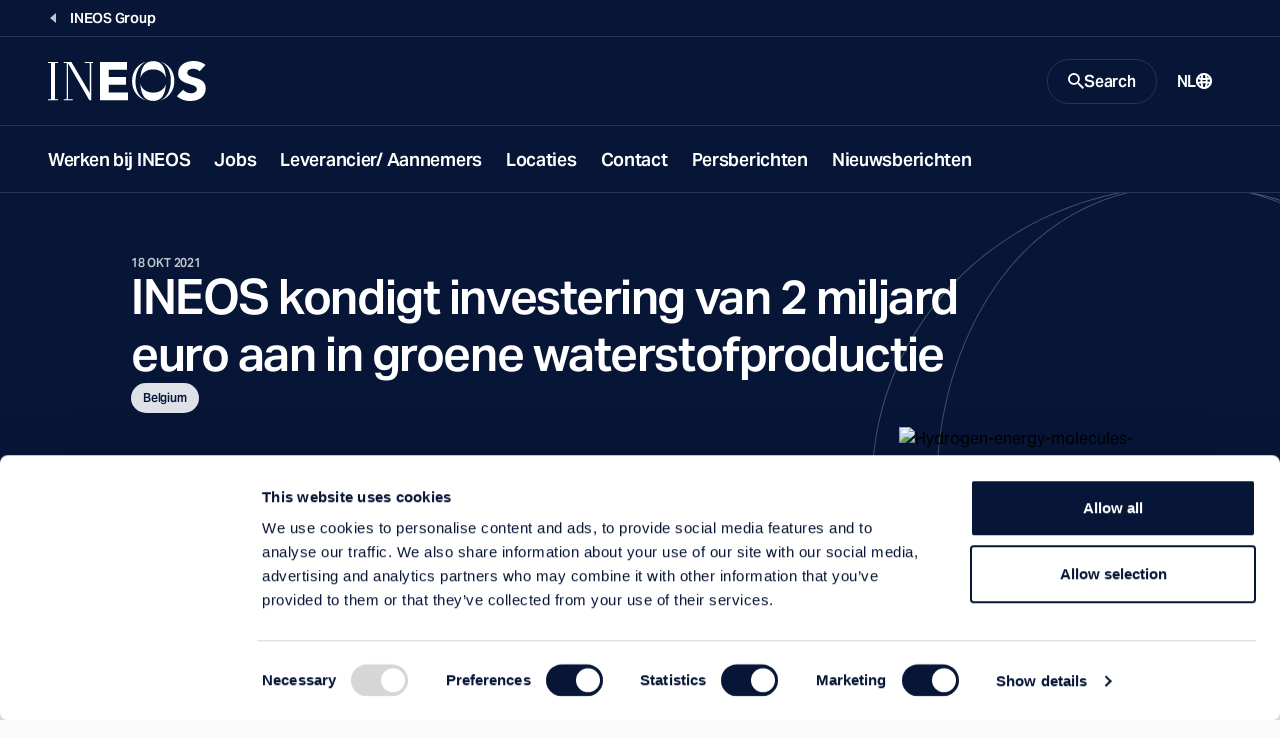

--- FILE ---
content_type: text/html; charset=utf-8
request_url: https://www.ineos.com/nl/sites/belgium/news-index/ineos-kondigt-investering-van-2-miljard-euro-aan-in-groene-waterstofproductie/
body_size: 16700
content:
<!DOCTYPE html>
<html lang="en">
<head>
    <meta charset="UTF-8" />
    <meta name="viewport" content="width=device-width, initial-scale=1.0" />
    <meta http-equiv="X-UA-Compatible" content="ie=edge" />
    <title>INEOS kondigt investering van 2 miljard euro aan in groene waterstofproductie met productiesite in oa Belgi&#xEB;</title>
    <link rel="preconnect" href="https://use.typekit.net" crossorigin />
    <link rel="preconnect" href="https://p.typekit.net" />
    <link rel="preload" as="style" href="https://use.typekit.net/wic3dos.css" />
    <link rel="stylesheet"
          href="https://use.typekit.net/wic3dos.css"
          media="print"
          onload="this.media='all'" />
    <noscript>
        <link rel="stylesheet" href="https://use.typekit.net/wic3dos.css" />
    </noscript>
    <link rel="stylesheet" crossorigin href="/assets/style.css?v=HqcZJzHtWGik5FWJNLZCZ8bj4QMGXp4BDwmfcNFIlIg">
    <link rel="apple-touch-icon" sizes="180x180" href="/assets/apple-touch-icon.png">
    <link rel="manifest" href="/assets/site.webmanifest">
    <link rel="shortcut icon" href="/assets/favicon.ico" media="(prefers-color-scheme: light)" sizes="any">
    <link rel="shortcut icon" href="/assets/favicon-dark-mode.ico" media="(prefers-color-scheme: dark)" sizes="any">
    <link rel="icon" href="/assets/favicon.svg" type="image/svg+xml">
    <meta name="msapplication-TileColor" content="#071637">
    <meta name="msapplication-config" content="/assets/browserconfig.xml">
    <meta name="theme-color" content="#ffffff">


    <meta name="twitter:card" content="summary_large_image" />
    <meta name="twitter:title" content="INEOS kondigt investering van 2 miljard euro aan in groene waterstofproductie met productiesite in oa Belgi&#xEB;">

        <meta name="description" content="Dit wordt Europa&#x27;s grootste investering in groene waterstof, met het potentieel om de productie van koolstofvrije waterstof in heel Europa te transformeren." />
        <meta property="og:description" content="Dit wordt Europa&#x27;s grootste investering in groene waterstof, met het potentieel om de productie van koolstofvrije waterstof in heel Europa te transformeren." />

    <meta property="og:title" content="INEOS kondigt investering van 2 miljard euro aan in groene waterstofproductie met productiesite in oa Belgi&#xEB;" />
    <meta property="og:type" content="website" />
    <meta property="og:url" content="https://www.ineos.com/nl/sites/belgium/news-index/ineos-kondigt-investering-van-2-miljard-euro-aan-in-groene-waterstofproductie/" />
        <meta property="og:image" content="https://res.cloudinary.com/ineoslive/image/upload/ f_auto,q_auto,dpr_auto,c_fill,w_600,h_315/IneosCapitalv3/globalassets/ineos-group/sites/belgium/images-2018/hydrogen-energy-molecules-ecological-concept-adobe-stock-images.jpeg" />
    <meta property="og:locale" content="nl" />
    
    <link rel="canonical" href="https://www.ineos.com/nl/sites/belgium/news-index/ineos-kondigt-investering-van-2-miljard-euro-aan-in-groene-waterstofproductie/" />
    

        <!-- Google Tag Manager -->
        <script>
            (function (w, d, s, l, i) {
                w[l] = w[l] || [];
                w[l].push({
                    'gtm.start':
                        new Date().getTime(),
                    event: 'gtm.js'
                });
                var f = d.getElementsByTagName(s)[0],
                    j = d.createElement(s),
                    dl = l != 'dataLayer' ? '&l=' + l : '';
                j.async = true;
                j.src =
                    'https://www.googletagmanager.com/gtm.js?id=' + i + dl;
                f.parentNode.insertBefore(j, f);
            })(window, document, 'script', 'dataLayer', 'GTM-KLWT78Z');
        </script>
        <!-- End Google Tag Manager -->

    
    
    
</head>
<body class="bg-light" data-search="/searchresultspage/autocomplete/">
        <!-- Google Tag Manager (noscript) -->
        <noscript>
            <iframe src="https://www.googletagmanager.com/ns.html?id=GTM-KLWT78Z"
                    height="0" width="0" style="display: none; visibility: hidden">
            </iframe>
        </noscript>
        <!-- End Google Tag Manager (noscript) -->
<script src="/site.js?v=OcQRTmBn08gaZaj8ZsUtbY8y-Xmh3sysf5mwQFyjgkg" type="text/javascript"></script>

<header class="c-site-header js-header-sticky" data-module="header">
    <a class="c-button is-primary is-small fixed top-1 left-full z-50 focus:left-1" href="#main-content">Skip to main content</a>
        <div class="c-site-header-back-wrapper">
            <div class="c-site-header-back">
                <a href="/nl/" class="c-site-link is-link is-back">
                    <span class="c-site-link-text">INEOS Group</span>
                </a>
            </div>
        </div>
    <div class="c-site-header-bar-wrapper">
        <div class="c-site-header-bar">
            <div class="c-site-header-logo is-double">
                <a href="/nl/sites/belgium/" class="c-site-link is-logo">
                    <img src="/contentassets/2e47c36741b44441a61cda193344b632/new-ineos-logo-2024.svg"
                         class="o-logo c-site-link-svg" alt="New ineos logo 2024.svg">
                    <img src="/contentassets/2e47c36741b44441a61cda193344b632/new-ineos-logo-2024.svg"
                         class="o-logo c-site-link-svg is-wide" alt="New ineos logo 2024.svg">
                </a>
            </div>
            <div class="c-site-header-bar-controls">
                    <button class="c-site-link is-button is-search js-button-search" aria-expanded="false" aria-controls="search-modal">
                        <svg class="o-icon c-site-link-icon is-closed"
                             width="16"
                             height="16"
                             viewBox="0 0 16 16"
                             xmlns="http://www.w3.org/2000/svg"
                             aria-hidden="true"
                             focusable="false">
                            <path d="M11.435 10.063h-.723l-.256-.247a5.92 5.92 0 0 0 1.437-3.87 5.946 5.946 0 1 0-5.947 5.947 5.92 5.92 0 0 0 3.87-1.437l.247.256v.723L14.637 16 16 14.637l-4.565-4.574Zm-5.489 0A4.111 4.111 0 0 1 1.83 5.946 4.111 4.111 0 0 1 5.946 1.83a4.111 4.111 0 0 1 4.117 4.116 4.111 4.111 0 0 1-4.117 4.117Z"
                                  fill="currentColor" />
                        </svg>
                        <span class="c-site-link-text is-closed">Search</span>
                        <svg class="o-icon c-site-link-icon is-open"
                             width="16"
                             height="16"
                             viewBox="0 0 16 16"
                             xmlns="http://www.w3.org/2000/svg"
                             aria-hidden="true"
                             focusable="false">
                            <path d="M14.359 3.056 3.05 14.364 1.636 12.95 12.95 1.636l1.409 1.42Z" fill="currentColor" />
                            <path d="M1.641 3.056 12.95 14.364l1.414-1.414L3.05 1.636l-1.409 1.42Z" fill="currentColor" />
                        </svg>
                        <span class="c-site-link-text is-open">Close</span>
                    </button>

                <button class="c-site-link is-button is-menu js-button-menu" aria-expanded="false" aria-controls="site-navigation">
                    <span class="c-site-link-text is-closed">Menu</span>
                    <svg class="o-icon c-site-link-icon is-closed"
                         width="16"
                         height="16"
                         viewBox="0 0 16 16"
                         xmlns="http://www.w3.org/2000/svg"
                         aria-hidden="true"
                         focusable="false">
                        <path d="M15.992 4H0V2h16l-.008 2Zm0 5H0V7h16l-.008 2Zm0 5H0v-2h16l-.008 2Z" fill="currentColor" />
                    </svg>
                    <span class="c-site-link-text is-open">Close</span>
                    <svg class="o-icon c-site-link-icon is-open"
                         width="16"
                         height="16"
                         viewBox="0 0 16 16"
                         xmlns="http://www.w3.org/2000/svg"
                         aria-hidden="true"
                         focusable="false">
                        <path d="M14.359 3.056 3.05 14.364 1.636 12.95 12.95 1.636l1.409 1.42Z" fill="currentColor" />
                        <path d="M1.641 3.056 12.95 14.364l1.414-1.414L3.05 1.636l-1.409 1.42Z" fill="currentColor" />
                    </svg>
                </button>

                    <a href="/nl/language-selection/?contentId=1928086" class="c-site-link is-link is-language">
                        <span class="c-site-link-text">NL</span>
                        <svg class="o-icon c-site-link-icon"
                             width="16"
                             height="16"
                             viewBox="0 0 16 16"
                             xmlns="http://www.w3.org/2000/svg"
                             aria-hidden="true"
                             focusable="false">
                            <path d="M8.014.001a7.974 7.974 0 0 1 2.295.3h.2v.1a7.985 7.985 0 0 1 3.974 2.907 8.003 8.003 0 0 1 0 9.377 7.985 7.985 0 0 1-3.974 2.907v.1h-.2a7.972 7.972 0 0 1-4.391 0h-.1a7.984 7.984 0 0 1-4.2-2.87 8.003 8.003 0 0 1 0-9.652A7.984 7.984 0 0 1 8.015.001Zm.2 10.194H6.715c.1 1.3.3 2.498.699 3.798.497.063 1 .063 1.497 0 .4-1.3.599-2.499.699-3.698H8.213v-.1Zm-3.494.2h-.2l-.698.2h-.2l-.798.3a5.993 5.993 0 0 0 2.395 2.398c-.299-1-.399-1.999-.499-2.898Zm6.987 0-.1.4-.4 2.298a5.993 5.993 0 0 0 1.996-2.198l-.498-.2-.998-.3ZM2.225 6.297a6.004 6.004 0 0 0-.2 2.699l.899-.3 1.597-.4a25.016 25.016 0 0 1 0-1.599c-.599 0-1.198-.1-1.597-.3l-.699-.2v.1Zm11.478 0-.5.2c-.399.2-.997.3-1.596.3a24.64 24.64 0 0 1 0 1.599c.599 0 .998.2 1.397.3h.2l.598.3a6.006 6.006 0 0 0-.1-2.599v-.1Zm-7.086.7v1.3c1.03-.04 2.063-.04 3.093 0v-1.3c-1.03.039-2.062.039-3.093 0ZM8.014 2h-.599l-.1.4-.499 2.598c.898.03 1.797.03 2.695 0A23.014 23.014 0 0 0 8.812 1.8l.2.2a5.98 5.98 0 0 0-.998 0Zm3.194 1 .1.499.199 1.4 1.197-.3h.2a5.991 5.991 0 0 0-1.697-1.7V3Zm-5.989-.3h-.2a5.992 5.992 0 0 0-1.796 1.798l.4.1 1.197.3c0-.8.2-1.499.4-2.199Z"
                                  fill="currentColor"/>
                        </svg>
                    </a>
            </div>
        </div>
    </div>
    <div class="c-site-header-nav js-site-nav">
        <nav id="site-navigation" class="c-nav">
            <ul class="c-nav-list">
                        <li class="c-nav-root js-nav-root">
                                <a href="/nl/sites/belgium/werken-bij-ineos/" class="c-nav-button" target="">Werken bij INEOS</a>
                        </li>
                        <li class="c-nav-root js-nav-root">
                                <a href="/nl/sites/belgium/jobs/" class="c-nav-button" target="">Jobs</a>
                        </li>
                        <li class="c-nav-root js-nav-root">
                                <a href="/nl/sites/belgium/leverancier-aannemers/" class="c-nav-button" target="">Leverancier/ Aannemers</a>
                        </li>
                        <li class="c-nav-root js-nav-root">
                                <a href="/nl/sites/belgium/locations/" class="c-nav-button" target="">Locaties</a>
                        </li>
                        <li class="c-nav-root js-nav-root">
                                <a href="/nl/sites/belgium/contact/" class="c-nav-button" target="">Contact</a>
                        </li>
                        <li class="c-nav-root js-nav-root">
                                <a href="/nl/sites/belgium/news/" class="c-nav-button" target="">Persberichten</a>
                        </li>
                        <li class="c-nav-root js-nav-root">
                                <a href="/nl/sites/belgium/news-index/" class="c-nav-button" target="">Nieuwsberichten</a>
                        </li>

                    <li class="c-nav-root is-language">

                        <a href="/nl/language-selection/?contentId=1928086"
                           class="c-nav-button">
                            <span class="c-site-link-text">NL</span>
                            <svg class="o-icon c-site-link-icon"
                                 width="16"
                                 height="16"
                                 viewBox="0 0 16 16"
                                 xmlns="http://www.w3.org/2000/svg"
                                 aria-hidden="true"
                                 focusable="false">
                                <path d="M8.014.001a7.974 7.974 0 0 1 2.295.3h.2v.1a7.985 7.985 0 0 1 3.974 2.907 8.003 8.003 0 0 1 0 9.377 7.985 7.985 0 0 1-3.974 2.907v.1h-.2a7.972 7.972 0 0 1-4.391 0h-.1a7.984 7.984 0 0 1-4.2-2.87 8.003 8.003 0 0 1 0-9.652A7.984 7.984 0 0 1 8.015.001Zm.2 10.194H6.715c.1 1.3.3 2.498.699 3.798.497.063 1 .063 1.497 0 .4-1.3.599-2.499.699-3.698H8.213v-.1Zm-3.494.2h-.2l-.698.2h-.2l-.798.3a5.993 5.993 0 0 0 2.395 2.398c-.299-1-.399-1.999-.499-2.898Zm6.987 0-.1.4-.4 2.298a5.993 5.993 0 0 0 1.996-2.198l-.498-.2-.998-.3ZM2.225 6.297a6.004 6.004 0 0 0-.2 2.699l.899-.3 1.597-.4a25.016 25.016 0 0 1 0-1.599c-.599 0-1.198-.1-1.597-.3l-.699-.2v.1Zm11.478 0-.5.2c-.399.2-.997.3-1.596.3a24.64 24.64 0 0 1 0 1.599c.599 0 .998.2 1.397.3h.2l.598.3a6.006 6.006 0 0 0-.1-2.599v-.1Zm-7.086.7v1.3c1.03-.04 2.063-.04 3.093 0v-1.3c-1.03.039-2.062.039-3.093 0ZM8.014 2h-.599l-.1.4-.499 2.598c.898.03 1.797.03 2.695 0A23.014 23.014 0 0 0 8.812 1.8l.2.2a5.98 5.98 0 0 0-.998 0Zm3.194 1 .1.499.199 1.4 1.197-.3h.2a5.991 5.991 0 0 0-1.697-1.7V3Zm-5.989-.3h-.2a5.992 5.992 0 0 0-1.796 1.798l.4.1 1.197.3c0-.8.2-1.499.4-2.199Z"
                                      fill="currentColor" />
                            </svg>
                        </a>
                    </li>
            </ul>
        </nav>
    </div>
    <div id="search-modal" class="c-site-header-search js-search-modal">
        <div class="c-site-header-search-bg">
            <svg class=" text-icon"
                 width="395"
                 height="375"
                 viewBox="0 0 395 375"
                 fill="none"
                 xmlns="http://www.w3.org/2000/svg"
                 aria-hidden="true"
                 focusable="false">
                <path fill="currentColor" opacity="0.25" fill-rule="evenodd" clip-rule="evenodd"
                      d="M41.3263 187.476C41.3263 146.398 53.0178 99.6704 78.6129 63.2216C100.777 31.6586 133.367 7.80142 177.84 1.98261C196.741 0.219149 215.861 1.03865 234.56 4.44111C272.058 12.969 300.193 35.0274 320.002 63.2364C345.602 99.6901 357.297 146.418 357.297 187.476C357.297 228.535 345.608 275.274 320.012 311.74C302.52 336.66 278.534 356.782 247.336 367.022C219.708 373.881 190.809 374.962 162.781 370.264C125.916 361.531 98.1956 339.65 78.613 311.755C53.0178 275.294 41.3263 228.555 41.3263 187.476ZM162.419 370.811C124.088 364.339 87.3923 347.091 57.7725 319.066C-19.2575 246.186 -19.2575 128.023 57.7725 55.142C91.2123 23.5035 133.671 5.5997 177.319 1.4306C184.349 0.490453 191.675 0 199.303 0C212.051 0 223.956 1.37026 235.044 3.92039C272.299 10.768 307.868 27.8419 336.723 55.142C413.753 128.023 413.753 246.186 336.723 319.066C311.156 343.256 280.316 359.417 247.704 367.549C233.157 372.345 217.047 375 199.303 375C186.116 375 173.831 373.533 162.419 370.811ZM154.739 368.753C119.367 361.376 85.731 344.673 58.2196 318.643C-18.5635 245.996 -18.5636 128.212 58.2196 55.5649C88.4293 26.9825 126.024 9.6456 165.192 3.55425C126.894 11.9007 98.2198 34.2295 78.1093 62.8679C52.4286 99.4386 40.7108 146.296 40.7108 187.476C40.7108 228.657 52.4286 275.526 78.1093 312.108C96.3463 338.087 121.626 358.878 154.739 368.753ZM238.173 369.688C226.21 372.735 213.265 374.385 199.303 374.385C190.215 374.385 181.557 373.686 173.32 372.357C194.905 374.838 216.84 373.949 238.173 369.688ZM254.551 365.091C284.459 356.498 312.63 341.016 336.276 318.643C413.059 245.996 413.059 128.212 336.276 55.565C310.241 30.9322 278.721 14.6518 245.435 6.7237C277.782 16.7801 302.555 37.3197 320.506 62.8827C346.191 99.4583 357.913 146.315 357.913 187.476C357.913 228.637 346.197 275.506 320.515 312.094C304.289 335.21 282.487 354.221 254.551 365.091Z" />
            </svg>
        </div>
            <div class="c-site-header-search-wrapper">
                <div class="c-modal-search" data-module="search">
                    <div class="c-modal-search-wrapper">
                        <div class="c-modal-search-form-wrapper">
                            <form class="c-modal-search-form js-site-seach" action="/nl/search-page/" method="get" autocomplete="off">
                                <div class="c-modal-search-column">
                                    <h2 class="c-modal-search-title">Search INEOS</h2>
                                    <div class="c-modal-search-input-wrapper">
                                        <label for="site-search" class="c-modal-search-label sr-only">Search</label>
                                        <input type="search" id="site-search" class="c-index-search-input js-site-search-input" name="q" placeholder="Search Query" type="search" required />
                                        <div class="c-autocomplete js-autocomplete-suggestions"></div>
                                        <button type="submit" class="c-modal-search-button">
                                            <svg class="o-icon c-modal-search-button-icon"
                                                 width="16"
                                                 height="16"
                                                 viewBox="0 0 16 16"
                                                 xmlns="http://www.w3.org/2000/svg"
                                                 aria-hidden="true"
                                                 focusable="false">
                                                <path d="M11.435 10.063h-.723l-.256-.247a5.92 5.92 0 0 0 1.437-3.87 5.946 5.946 0 1 0-5.947 5.947 5.92 5.92 0 0 0 3.87-1.437l.247.256v.723L14.637 16 16 14.637l-4.565-4.574Zm-5.489 0A4.111 4.111 0 0 1 1.83 5.946 4.111 4.111 0 0 1 5.946 1.83a4.111 4.111 0 0 1 4.117 4.116 4.111 4.111 0 0 1-4.117 4.117Z"
                                                      fill="currentColor" />
                                            </svg>
                                        </button>
                                    </div>
                                        <div class="c-modal-search-suggestions">
                                            <h3 class="c-modal-search-subtitle">Suggestions</h3>
                                            <ul class="c-modal-search-list o-list is-inline">
                                                    <li class="c-modal-search-item">
                                                        <a href="/nl/search-page/?q=Careers" class="c-modal-search-list-link">Careers</a>
                                                    </li>
                                                    <li class="c-modal-search-item">
                                                        <a href="/nl/search-page/?q=Sustainability" class="c-modal-search-list-link">Sustainability</a>
                                                    </li>
                                            </ul>
                                        </div>
                                </div>
                                    <div class="c-modal-search-column hidden lg:block">
                                        <div class="c-modal-search-filters-wrapper">
                                            <div class="c-modal-search-filters">
                                                <fieldset class="c-form-fs">
                                                    <legend class="c-form-label">Filter by:</legend>
                                                        <label class="c-form-cb">
                                                            <input type="checkbox" class="c-form-cb-input" name="categories" value="Business">
                                                            <span class="c-form-cb-caption">Business</span>
                                                        </label>
                                                        <label class="c-form-cb">
                                                            <input type="checkbox" class="c-form-cb-input" name="categories" value="Careers">
                                                            <span class="c-form-cb-caption">Careers</span>
                                                        </label>
                                                        <label class="c-form-cb">
                                                            <input type="checkbox" class="c-form-cb-input" name="categories" value="Document">
                                                            <span class="c-form-cb-caption">Document</span>
                                                        </label>
                                                        <label class="c-form-cb">
                                                            <input type="checkbox" class="c-form-cb-input" name="categories" value="Group">
                                                            <span class="c-form-cb-caption">Group</span>
                                                        </label>
                                                        <label class="c-form-cb">
                                                            <input type="checkbox" class="c-form-cb-input" name="categories" value="INCH Magazine">
                                                            <span class="c-form-cb-caption">INCH Magazine</span>
                                                        </label>
                                                        <label class="c-form-cb">
                                                            <input type="checkbox" class="c-form-cb-input" name="categories" value="Markets">
                                                            <span class="c-form-cb-caption">Markets</span>
                                                        </label>
                                                        <label class="c-form-cb">
                                                            <input type="checkbox" class="c-form-cb-input" name="categories" value="News">
                                                            <span class="c-form-cb-caption">News</span>
                                                        </label>
                                                        <label class="c-form-cb">
                                                            <input type="checkbox" class="c-form-cb-input" name="categories" value="Products">
                                                            <span class="c-form-cb-caption">Products</span>
                                                        </label>
                                                        <label class="c-form-cb">
                                                            <input type="checkbox" class="c-form-cb-input" name="categories" value="Sports">
                                                            <span class="c-form-cb-caption">Sports</span>
                                                        </label>
                                                        <label class="c-form-cb">
                                                            <input type="checkbox" class="c-form-cb-input" name="categories" value="Sustainability">
                                                            <span class="c-form-cb-caption">Sustainability</span>
                                                        </label>
                                                </fieldset>
                                            </div>
                                        </div>
                                    </div>
                            </form>
                        </div>
                        <div class="c-modal-search-cta">
                            <div class="c-modal-search-cta-wrapper">
                                <span class="c-modal-search-cta-text">Looking for a product? Search using our product finder.</span>
                                <a href="/nl/products/" class="c-button is-primary is-small flex-shrink-0">
                                    Product Finder
                                    <svg class="o-icon size-3"
                                         width="16"
                                         height="16"
                                         viewBox="0 0 16 16"
                                         xmlns="http://www.w3.org/2000/svg"
                                         aria-hidden="true"
                                         focusable="false">
                                        <path d="M9.45.5 16 8.015 9.448 15.5l-1.475-1.29 4.567-5.217H0V7.034h12.546L7.97 1.787 9.45.5Z"
                                              fill="currentColor" />
                                    </svg>
                                </a>
                            </div>
                        </div>
                    </div>
                </div>
            </div>
    </div>
</header>
    <main id="main-content" class="c-main bg-transparent">





        



<article class="c-article has-feature-image">
    <header class="c-article-header">
        <div class="o-block is-wide relative">
            <div class="c-article-bg-image">
                <svg
                    class=" text-icon-on-accent"
                    width="395"
                    height="375"
                    viewBox="0 0 395 375"
                    fill="none"
                    xmlns="http://www.w3.org/2000/svg"
                    aria-hidden="true"
                    focusable="false"
                >
                    <path fill="currentColor" opacity="0.25" fill-rule="evenodd" clip-rule="evenodd"
                          d="M41.3263 187.476C41.3263 146.398 53.0178 99.6704 78.6129 63.2216C100.777 31.6586 133.367 7.80142 177.84 1.98261C196.741 0.219149 215.861 1.03865 234.56 4.44111C272.058 12.969 300.193 35.0274 320.002 63.2364C345.602 99.6901 357.297 146.418 357.297 187.476C357.297 228.535 345.608 275.274 320.012 311.74C302.52 336.66 278.534 356.782 247.336 367.022C219.708 373.881 190.809 374.962 162.781 370.264C125.916 361.531 98.1956 339.65 78.613 311.755C53.0178 275.294 41.3263 228.555 41.3263 187.476ZM162.419 370.811C124.088 364.339 87.3923 347.091 57.7725 319.066C-19.2575 246.186 -19.2575 128.023 57.7725 55.142C91.2123 23.5035 133.671 5.5997 177.319 1.4306C184.349 0.490453 191.675 0 199.303 0C212.051 0 223.956 1.37026 235.044 3.92039C272.299 10.768 307.868 27.8419 336.723 55.142C413.753 128.023 413.753 246.186 336.723 319.066C311.156 343.256 280.316 359.417 247.704 367.549C233.157 372.345 217.047 375 199.303 375C186.116 375 173.831 373.533 162.419 370.811ZM154.739 368.753C119.367 361.376 85.731 344.673 58.2196 318.643C-18.5635 245.996 -18.5636 128.212 58.2196 55.5649C88.4293 26.9825 126.024 9.6456 165.192 3.55425C126.894 11.9007 98.2198 34.2295 78.1093 62.8679C52.4286 99.4386 40.7108 146.296 40.7108 187.476C40.7108 228.657 52.4286 275.526 78.1093 312.108C96.3463 338.087 121.626 358.878 154.739 368.753ZM238.173 369.688C226.21 372.735 213.265 374.385 199.303 374.385C190.215 374.385 181.557 373.686 173.32 372.357C194.905 374.838 216.84 373.949 238.173 369.688ZM254.551 365.091C284.459 356.498 312.63 341.016 336.276 318.643C413.059 245.996 413.059 128.212 336.276 55.565C310.241 30.9322 278.721 14.6518 245.435 6.7237C277.782 16.7801 302.555 37.3197 320.506 62.8827C346.191 99.4583 357.913 146.315 357.913 187.476C357.913 228.637 346.197 275.506 320.515 312.094C304.289 335.21 282.487 354.221 254.551 365.091Z"/>
                </svg>
            </div>
            <div class="c-article-header-container">
                <div class="c-article-header-text-container">
                    <div class="c-article-accent-line"></div>
                    <time class="c-article-published-date" datetime="2021-10-18">
                        18 okt 2021
                    </time>
                    <h1 class="c-article-title"
                        >INEOS kondigt investering van 2 miljard euro aan in groene waterstofproductie</h1>
                    <div class="flex gap-2">
                        <a class="c-button is-primary is-pill" href="/nl/sites/belgium/">Belgium</a>
                    </div>
                </div>
            </div>
        </div>
    </header>
    <div class="c-article-figure-wrapper o-block is-wide">
        <figure class="c-article-figure">
            <img class="c-article-image"
                 src="https://res.cloudinary.com/ineoslive/image/upload/c_auto,w_1280/IneosCapitalv3/globalassets/ineos-group/sites/belgium/images-2018/hydrogen-energy-molecules-ecological-concept-adobe-stock-images.jpeg"
                 alt="Hydrogen-energy-molecules-Ecological-Concept-Adobe-Stock-Images.jpeg"
                 srcset="https://res.cloudinary.com/ineoslive/image/upload/c_auto,w_1280/IneosCapitalv3/globalassets/ineos-group/sites/belgium/images-2018/hydrogen-energy-molecules-ecological-concept-adobe-stock-images.jpeg 592w,
                        https://res.cloudinary.com/ineoslive/image/upload/c_auto,w_500/IneosCapitalv3/globalassets/ineos-group/sites/belgium/images-2018/hydrogen-energy-molecules-ecological-concept-adobe-stock-images.jpegg 250w,
                        https://res.cloudinary.com/ineoslive/image/upload/c_auto,w_740/IneosCapitalv3/globalassets/ineos-group/sites/belgium/images-2018/hydrogen-energy-molecules-ecological-concept-adobe-stock-images.jpeg 340w"
                 sizes="(max-width: 979px) 592px, (max-width: 1339px) 250px, 340px"
            />
            <figcaption class="c-article-figure-caption"></figcaption>
        </figure>
    </div>

    <div class="o-block is-wide">
        <div class="c-article-body">
            <div class="c-article-content">
                <div class="s-wys" >
                    
<p><q>Jim Ratcliffe, voorzitter van INEOS: "Groene waterstof is een van onze beste kansen om een duurzamere en meer koolstofarme wereld te cre&euml;ren. Europa schreeuwt om meer investeringen in groene waterstof en deze aankondiging van INEOS toont onze vastberadenheid om een leidende rol op te nemen in deze belangrijke nieuwe brandstof.</q></p>
<ul>
<li><a href="https://www.tijd.be/opinie/algemeen/Waterstof-de-droombrandstof/10339468" target="_blank" rel="noopener">Lees het opinie-artikel van Jim Ratcliffe in De Tijd over waterstof</a></li>
<li><a href="https://kanaalz.knack.be/nieuws/britse-chemiereus-ineos-investeert-twee-miljard-euro-in-groene-waterstof/video-normal-1791417.html" target="_blank" rel="noopener">Bekijk de reportage van Kanaal Z over de geplande investering</a></li>
<li><a href="https://youtu.be/6ei0InKbXTM" target="_blank" rel="noopener">Bekijk De zevende dag met Wouter Bleukx, bussiness manager waterstof</a></li>
</ul>
<p>INEOS zal 2 miljard euro investeren in de productie van koolstofvrije, groene waterstof in heel Europa. De eerste productiesites zullen worden gebouwd in Noorwegen, Duitsland en Belgi&euml;. Er zijn eveneens investeringen gepland in het VK en Frankrijk.</p>
<p>Via haar dochteronderneming INOVYN is INEOS nu al de grootste Europese exploitant van elektrolyse, de cruciale technologie die nodig is om groene waterstof te produceren voor elektriciteitsopwekking, vervoer en industrieel gebruik.</p>
<p>We hebben ook ruime ervaring in de opslag en behandeling van waterstof, waardoor INEOS in een unieke positie verkeert om vorderingen te maken op weg naar een koolstofvrije toekomst op basis van waterstof.</p>
<p><q>Geir Tuft, CEO van INOVYN stelt: "INEOS bevindt zich in een unieke positie om een voortrekkersrol te spelen bij de ontwikkeling van deze nieuwe mogelijkheden, gedreven door de opkomende vraag naar betaalbare, koolstofarme energiebronnen, in combinatie met onze bestaande capaciteiten om op grote schaal elektrolyse toe te passen. De eerste installatie die gebouwd zal worden, is een elektrolyse-installatie van 20 MW die in Noorwegen schone waterstof zal produceren door elektrolyse van water, aangedreven door koolstofvrije elektriciteit. Dit project zal leiden tot een vermindering van naar schatting minimaal 22.000 ton CO2 per jaar door de koolstofvoetafdruk van de activiteiten van INEOS in Rafnes te verkleinen en te fungeren als draaischijf voor de levering van waterstof aan de Noorse vervoerssector.</q></p>
<p>In Duitsland is INEOS van plan een grotere elektrolyse-installatie van 100 MW te bouwen voor de productie van groene waterstof op zijn site in Keulen. De ontwikkeling zal de decarbonisatie van de INEOS-activiteiten op de site verder bevorderen. De waterstof van de installatie zal worden gebruikt voor de productie van groene ammoniak.</p>
<p>Het project in Keulen zal resulteren in een vermindering van de koolstofemissies met meer dan 120.000 ton per jaar. Het zal ook mogelijkheden bieden voor de ontwikkeling van E-Fuels via Power-to-Methanol toepassingen op industri&euml;le schaal.</p>
<p>INEOS ontwikkelt andere projecten in Belgi&euml;, Frankrijk en het VK en het bedrijf verwacht nog meer samenwerkingsverbanden aan te kondigen met toonaangevende organisaties die betrokken zijn bij de ontwikkeling van nieuwe waterstoftoepassingen.</p>
<p>In november 2020 lanceerde INEOS een nieuwe bedrijfstak als onderdeel van INOVYN om in heel Europa groene waterstofcapaciteit te ontwikkelen en op te bouwen, ter ondersteuning van het streven naar een koolstofvrije toekomst. &nbsp;</p>
<p>De waterstofdivisie van INEOS, met hoofdkantoor in het VK, streeft ernaar capaciteit op te bouwen om waterstof te produceren in het hele INEOS-netwerk van Europese vestigingen, evenals in partnervestigingen waar waterstof het koolstofvrij maken van energie kan versnellen.</p>
<p>INEOS is ook van plan nauw samen te werken met de Europese overheden om ervoor te zorgen dat de nodige infrastructuur tot stand wordt gebracht om het potentieel van waterstof in de nieuwe groene economie waar te maken.</p>
<p><q>Wouter Bleukx, Business Director bij INOVYN, verklaart: "Waterstof vormt een belangrijk onderdeel van een klimaatneutrale economie waarover al tientallen jaren wordt gesproken. Nu waterstof beschikbaar wordt voor koolstofvrij vervoer, voor vele toepassingen in huis en in de industrie, bevindt INEOS zich in een unieke positie om nieuwe mogelijkheden te ondersteunen, gedreven door de opkomende vraag naar betaalbare koolstofvrije energiebronnen.</q></p>
                </div>
            </div>
            <div class="c-article-sidebar">
                <div class="c-article-sidebar-item">
                    <div class="flex flex-row flex-wrap lg:flex-col gap-6 lg:gap-4">
                        <a href="https://www.ineos.com/nl/sites/belgium/news-index/" class="c-article-link">
                            <svg
                                class="o-icon text-icon"
                                width="16"
                                height="16"
                                viewBox="0 0 16 16"
                                xmlns="http://www.w3.org/2000/svg"
                                aria-hidden="true"
                                focusable="false"
                            >
                                <path d="m10.5 13-5-5 5-5v10Z" fill="currentColor"/>
                            </svg>
                            Back to News

                        </a>
                        <a href="#" class="c-article-link" onClick="window.print()">
                            <svg class="o-icon text-icon"
                                 width="16"
                                 height="16"
                                 viewBox="0 0 16 16"
                                 xmlns="http://www.w3.org/2000/svg"
                                 aria-hidden="true"
                                 focusable="false">
                                <path
                                    d="M2.462 1h11.077v1.23H2.462V1Zm10.48 6.135H3.096v.019h-.02v8.615h9.847v-.019h.02V7.135ZM1.27 2.846h13.539c.678 0 1.192.494 1.192 1.166v6.092c0 .672-.514 1.28-1.192 1.28h-1.27V6.539H2.463v4.847H1.269c-.678 0-1.269-.61-1.269-1.281V4.012c0-.672.59-1.166 1.27-1.166Z"
                                    fill="currentColor"/>
                            </svg>
                            Print
                        </a>
                    </div>
                </div>
                


                <div class="c-article-sidebar-item">
                    <span
                        class="text-xs text-body-highlight font-medium leading-none uppercase">Deel dit artikel</span>
                    <ul class="flex flex-row flex-wrap lg:flex-col items-start gap-4 lg:gap-2 pr-10 lg:pr-0">
                        <li>
                            <a href="http://www.facebook.com/sharer.php?u=https://www.ineos.com/nl/sites/belgium/news-index/ineos-kondigt-investering-van-2-miljard-euro-aan-in-groene-waterstofproductie/" class="c-article-link">
                                <svg
                                    class="o-icon text-icon"
                                    width="16"
                                    height="16"
                                    viewBox="0 0 16 16"
                                    xmlns="http://www.w3.org/2000/svg"
                                    aria-hidden="true"
                                    focusable="false"
                                >
                                    <path
                                        d="M16 8a8 8 0 0 0-8-8 8 8 0 0 0-8 8c0 3.75 2.584 6.9 6.069 7.766v-5.322h-1.65V8h1.65V6.947c0-2.722 1.231-3.985 3.906-3.985.506 0 1.381.1 1.74.2v2.213a10.54 10.54 0 0 0-.924-.031c-1.313 0-1.82.497-1.82 1.787V8h2.613l-.45 2.444H8.97v5.497A7.999 7.999 0 0 0 16 8Z"
                                        fill="currentColor"/>

                                </svg>
                                Facebook
                            </a>
                        </li>
                        <li>
                            <a href="https://twitter.com/intent/tweet/?text=INEOS%20kondigt%20investering%20van%202%20miljard%20euro%20aan%20in%20groene%20waterstofproductie&amp;url=https://www.ineos.com/nl/sites/belgium/news-index/ineos-kondigt-investering-van-2-miljard-euro-aan-in-groene-waterstofproductie/"
                               class="c-article-link">
                                <svg
                                    class="o-icon text-icon"
                                    width="16"
                                    height="16"
                                    viewBox="0 0 16 16"
                                    xmlns="http://www.w3.org/2000/svg"
                                    aria-hidden="true"
                                    focusable="false"
                                >
                                    <path
                                        d="M12.6 1h2.454l-5.36 6.126L16 15.463h-4.937l-3.87-5.055-4.422 5.055H.313L6.046 8.91 0 1h5.062l3.494 4.62L12.6 1Zm-.862 12.996h1.359L4.322 2.391h-1.46l8.876 11.605Z"
                                        fill="currentColor"/>

                                </svg>
                                X (Twitter)
                            </a>
                        </li>
                        <li>
                            <a href="https://www.linkedin.com/shareArticle?mini=true&amp;url=https://www.ineos.com/nl/sites/belgium/news-index/ineos-kondigt-investering-van-2-miljard-euro-aan-in-groene-waterstofproductie/&amp;title=INEOS%20kondigt%20investering%20van%202%20miljard%20euro%20aan%20in%20groene%20waterstofproductie&amp;summary=INEOS kondigt investering van 2 miljard euro aan in groene waterstofproductie&amp;source=https://www.ineos.com/nl/sites/belgium/news-index/ineos-kondigt-investering-van-2-miljard-euro-aan-in-groene-waterstofproductie/"
                               class="c-article-link">
                                <svg
                                    class="o-icon text-icon"
                                    width="16"
                                    height="16"
                                    viewBox="0 0 16 16"
                                    xmlns="http://www.w3.org/2000/svg"
                                    aria-hidden="true"
                                    focusable="false"
                                >
                                    <path
                                        d="M14.857 0H1.14C.511 0 0 .518 0 1.154v13.692C0 15.482.51 16 1.14 16h13.717A1.15 1.15 0 0 0 16 14.846V1.154A1.15 1.15 0 0 0 14.857 0ZM4.836 13.714H2.464V6.08H4.84v7.635h-.003ZM3.65 5.036a1.376 1.376 0 0 1 0-2.75c.757 0 1.375.618 1.375 1.375 0 .76-.614 1.375-1.375 1.375Zm10.075 8.678h-2.371V10c0-.886-.018-2.025-1.233-2.025-1.235 0-1.425.964-1.425 1.96v3.78H6.325V6.078H8.6V7.12h.032c.318-.6 1.093-1.232 2.247-1.232 2.4 0 2.846 1.582 2.846 3.64v4.185Z"
                                        fill="currentColor"/>
                                </svg>
                                LinkedIn
                            </a>
                        </li>
                        <li>
                            <a href="mailto:?Subject=INEOS%20kondigt%20investering%20van%202%20miljard%20euro%20aan%20in%20groene%20waterstofproductie&amp;Body=https://www.ineos.com/nl/sites/belgium/news-index/ineos-kondigt-investering-van-2-miljard-euro-aan-in-groene-waterstofproductie/"
                               class="c-article-link">
                                <svg
                                    class="o-icon text-icon"
                                    width="16"
                                    height="16"
                                    viewBox="0 0 16 16"
                                    xmlns="http://www.w3.org/2000/svg"
                                    aria-hidden="true"
                                    focusable="false"
                                >
                                    <path
                                        d="M0 2h16v2.5L8 10 0 4.5V2Zm0 12V5.713l7.434 5.112.566.388.566-.391L16 5.712V14H0Z"
                                        fill="currentColor"/>
                                </svg>
                                Email
                            </a>
                        </li>
                    </ul>
                </div>
            </div>
        </div>
    </div>
    <footer class="c-article-footer">
        <div class="o-block-wrapper">
            <div class="o-block is-wide">
                <div class="c-section-wrapper">

                    <div class="c-section-header">
                        <div class="c-section-title-wrapper">
                            <h2 class="c-section-title">
                                Laatste nieuws
                            </h2>
                        </div>
                    </div>
                        <div class="c-section-body">
                            <div class="o-grid" data-module="h-scroller" style="--scroller-container: 1581px;">
                                        <div class="o-grid-item is-three-per-row">


<a class="c-card-news" href="/nl/sites/belgium/news-index/waarom-transparante-kunststof-soms-troebel-wordt--en-hoe-belgische-research-dat-oplost/">
  <div class="c-card-news-wrapper">
      <picture class="c-card-news-picture">
        <source
          srcset="https://res.cloudinary.com/ineoslive/image/upload/w_432,c_fill,g_auto,f_auto,q_auto,ar_16:9/IneosCapitalv3/globalassets/ineos-group/sites/belgium/troebele-kunstof-blank.jpg 1x, https://res.cloudinary.com/ineoslive/image/upload/w_864,c_fill,g_auto,f_auto,q_auto,ar_16:9/IneosCapitalv3/globalassets/ineos-group/sites/belgium/troebele-kunstof-blank.jpg 2x" />
        <img class="c-card-news-image"
             src="https://res.cloudinary.com/ineoslive/image/upload/w_432,c_fill,g_auto,f_auto,q_auto,ar_16:9/IneosCapitalv3/globalassets/ineos-group/sites/belgium/troebele-kunstof-blank.jpg"
             alt="troebele kunstof blank.jpg" loading="lazy"/>
      </picture>
    <div class="c-card-news-body">
      <span class="c-card-news-cat">
Belgium      </span>
      <h3 class="c-card-news-title">Waarom transparante kunststof soms troebel wordt &#x2013; en hoe Belgische research dat...</h3>
      <p class="c-card-news-date">14 nov 2025</p>
    </div>
  </div>
</a>
                                        </div>
                                        <div class="o-grid-item is-three-per-row">


<a class="c-card-news" href="/nl/sites/belgium/news-index/drone-brengt-zoutberg-in-kaart/">
  <div class="c-card-news-wrapper">
      <picture class="c-card-news-picture">
        <source
          srcset="https://res.cloudinary.com/ineoslive/image/upload/w_432,c_fill,g_auto,f_auto,q_auto,ar_16:9/IneosCapitalv3/globalassets/ineos-group/sites/belgium/drone-2.jpeg 1x, https://res.cloudinary.com/ineoslive/image/upload/w_864,c_fill,g_auto,f_auto,q_auto,ar_16:9/IneosCapitalv3/globalassets/ineos-group/sites/belgium/drone-2.jpeg 2x" />
        <img class="c-card-news-image"
             src="https://res.cloudinary.com/ineoslive/image/upload/w_432,c_fill,g_auto,f_auto,q_auto,ar_16:9/IneosCapitalv3/globalassets/ineos-group/sites/belgium/drone-2.jpeg"
             alt="Drone (2).jpeg" loading="lazy"/>
      </picture>
    <div class="c-card-news-body">
      <span class="c-card-news-cat">
Belgium      </span>
      <h3 class="c-card-news-title">Drone brengt zoutberg in kaart</h3>
      <p class="c-card-news-date">14 okt 2025</p>
    </div>
  </div>
</a>
                                        </div>
                                        <div class="o-grid-item is-three-per-row">


<a class="c-card-news" href="/nl/sites/belgium/news-index/eerste-levering-gerecycleerde-styreenmonomeer-van-indaver-bij-ineos-styrolution/">
  <div class="c-card-news-wrapper">
      <picture class="c-card-news-picture">
        <source
          srcset="https://res.cloudinary.com/ineoslive/image/upload/w_432,c_fill,g_auto,f_auto,q_auto,ar_16:9/IneosCapitalv3/globalassets/ineos-group/sites/belgium/levering-indaver-bij-styrolution.png 1x, https://res.cloudinary.com/ineoslive/image/upload/w_864,c_fill,g_auto,f_auto,q_auto,ar_16:9/IneosCapitalv3/globalassets/ineos-group/sites/belgium/levering-indaver-bij-styrolution.png 2x" />
        <img class="c-card-news-image"
             src="https://res.cloudinary.com/ineoslive/image/upload/w_432,c_fill,g_auto,f_auto,q_auto,ar_16:9/IneosCapitalv3/globalassets/ineos-group/sites/belgium/levering-indaver-bij-styrolution.png"
             alt="levering INDAVER bij Styrolution.png" loading="lazy"/>
      </picture>
    <div class="c-card-news-body">
      <span class="c-card-news-cat">
Belgium      </span>
      <h3 class="c-card-news-title">Eerste levering gerecycleerde styreenmonomeer van Indaver bij INEOS Styrolution</h3>
      <p class="c-card-news-date">25 sep 2025</p>
    </div>
  </div>
</a>
                                        </div>
                            </div>
                        </div>
                </div>
            </div>
        </div>
    </footer>
</article>
    </main>

    <footer class="c-site-footer">



<div class="c-site-footer-wrapper o-block is-wide">
    <div class="c-site-footer-columns">
        <div class="c-site-footer-menus">
            <div class="c-site-footer-menu is-primary">
                <div class="c-footer-nav is-large">
                    <h4 class="sr-only">Site sections</h4>
                    <ul class="c-footer-nav-list">
                                <li class="c-footer-nav-item">
                                    <a href="/nl/about/" class="c-footer-nav-link">About Us</a>
                                </li>
                                <li class="c-footer-nav-item">
                                    <a href="/nl/industry/" class="c-footer-nav-link">Industry</a>
                                </li>
                                <li class="c-footer-nav-item">
                                    <a href="/nl/Automotive/" class="c-footer-nav-link">Automotive</a>
                                </li>
                                <li class="c-footer-nav-item">
                                    <a href="/nl/sports/" class="c-footer-nav-link">Sports</a>
                                </li>
                                <li class="c-footer-nav-item">
                                    <a href="/nl/charities/" class="c-footer-nav-link">Charity</a>
                                </li>
                                <li class="c-footer-nav-item">
                                    <a href="/nl/sustainability/" class="c-footer-nav-link">Sustainability</a>
                                </li>
                                <li class="c-footer-nav-item">
                                    <a href="/nl/careers/" class="c-footer-nav-link">Careers</a>
                                </li>
                                <li class="c-footer-nav-item">
                                    <a href="/nl/media/" class="c-footer-nav-link">News</a>
                                </li>
                                <li class="c-footer-nav-item">
                                    <a href="/nl/investors-companies/" class="c-footer-nav-link">Investors</a>
                                </li>
                    </ul>
                </div>
            </div>
            <div class="c-site-footer-menu is-secondary">
                <div class="c-footer-nav">
                    <h4 class="c-footer-nav-title">Industry</h4>
                    <ul class="c-footer-nav-list">
                                <li class="c-footer-nav-item">
                                    <a href="/nl/our-businesses/" class="c-footer-nav-link">Businesses</a>
                                </li>
                                <li class="c-footer-nav-item">
                                    <a href="/nl/industry/products/chemicals/" class="c-footer-nav-link">Chemicals</a>
                                </li>
                                <li class="c-footer-nav-item">
                                    <a href="/nl/industry/products/polymers/" class="c-footer-nav-link">Polymers</a>
                                </li>
                                <li class="c-footer-nav-item">
                                    <a href="/nl/industry/products/oil-and-gas/" class="c-footer-nav-link">Oil and Gas</a>
                                </li>
                                <li class="c-footer-nav-item">
                                    <a href="/nl/industry/markets/" class="c-footer-nav-link">Markets</a>
                                </li>
                                <li class="c-footer-nav-item">
                                    <a href="/nl/products/" class="c-footer-nav-link">Product Finder</a>
                                </li>
                    </ul>
                </div>
            </div>
                <div class="c-site-footer-menu is-secondary">
                    <div class="c-footer-nav">
                        <h4 class="c-footer-nav-title">Sport</h4>
                        <ul class="c-footer-nav-list">
                                    <li class="c-footer-nav-item">
                                        <a href="/nl/sports/football/" class="c-footer-nav-link">Football</a>
                                    </li>
                                    <li class="c-footer-nav-item">
                                        <a href="/nl/sports/f1/" class="c-footer-nav-link">F1</a>
                                    </li>
                                    <li class="c-footer-nav-item">
                                        <a href="/nl/sports/cycling/" class="c-footer-nav-link">Cycling</a>
                                    </li>
                        </ul>
                    </div>
                </div>
        </div>
        <div class="c-site-footer-info">
            <div class="c-site-footer-logo">
                <a href="/" class="c-site-footer-logo-link">
                    <svg role="img"
                         class="o-logo c-site-footer-logo-svg"
                         width="158"
                         height="40"
                         viewBox="0 0 158 40"
                         xmlns="http://www.w3.org/2000/svg"
                         aria-label="INEOS logo">
                        <path d="m128.852 35.212 6.267-6.556a9.803 9.803 0 0 0 3.412 2.647 10.11 10.11 0 0 0 4.258.956c2.876 0 6.097-1.288 6.097-3.978 0-6.987-18.735-3.224-18.735-15.911 0-8.117 7.395-12.357 15.236-12.357 4.444-.163 8.797 1.25 12.244 3.975l-6.033 6.285a8.649 8.649 0 0 0-2.917-1.905 8.871 8.871 0 0 0-3.459-.619c-2.478 0-5.93 1.074-5.93 3.926 0 6.932 18.4 2.468 18.4 15.796 0 8.495-7.16 12.52-15.408 12.52-4.946.148-9.759-1.565-13.432-4.78Zm-36.497-12.71c1.25 5.63 6.26 9.161 12.815 9.161 6.385 0 11.295-3.357 12.706-8.723-.573 10.166-3.912 16.985-12.642 16.985-9.01-.003-12.42-6.763-12.88-17.423Zm-8.288-2.478c0-9.57 5.464-17.038 14.476-19.545-7.106 2.977-11.05 10.627-11.05 20.46 0 9.043 4.262 15.849 10.978 18.608-8.972-2.523-14.404-9.97-14.404-19.523Zm38.783-.764c0-8.976-3.927-15.672-10.252-18.56 8.579 2.699 13.752 10.016 13.752 19.327 0 9.417-5.296 16.794-14.049 19.416 6.932-3.062 10.549-10.667 10.549-20.183ZM51.887 39.19V1.017h27.231v7.842h-18.43v7.087h17.325v7.736H60.688v7.736h19.357v7.774H51.887Zm-10.574-.008-21.26-36.8V38.15h4.792v1.033H15.73V38.15h2.954V2.108H15.73v-1.09h7.691l18.366 31.107V2.11H36.81V1.02h8.231v1.09h-1.895v37.072h-1.833ZM0 39.183V38.15h3.023V2.108H0v-1.09h10.038v1.09H6.986V38.15h3.052v1.033H0ZM105.232.106c8.966 0 12.176 6.687 12.663 17.093-1.382-5.42-6.306-8.809-12.729-8.809-6.532 0-11.513 3.5-12.796 9.086.536-10.358 3.986-17.37 12.862-17.37Z"
                              fill="currentColor" />
                    </svg>
                </a>
            </div>

                <div class="c-site-footer-social">
                    <div class="c-social">
                        <h4 class="c-social-title">Follow Us</h4>
                        <ul class="c-social-list">
                                <li class="c-social-item">
                                    <a href="https://www.facebook.com/ineos" class="c-social-link" target="_blank" aria-label="Facebook">
                                        <svg class="o-icon c-social-link-icon"
                                             width="16"
                                             height="16"
                                             viewBox="0 0 16 16"
                                             xmlns="http://www.w3.org/2000/svg"
                                             aria-hidden="true"
                                             focusable="false">

                                                    <path d="M16 8a8 8 0 0 0-8-8 8 8 0 0 0-8 8c0 3.75 2.584 6.9 6.069 7.766v-5.322h-1.65V8h1.65V6.947c0-2.722 1.231-3.985 3.906-3.985.506 0 1.381.1 1.74.2v2.213a10.54 10.54 0 0 0-.924-.031c-1.313 0-1.82.497-1.82 1.787V8h2.613l-.45 2.444H8.97v5.497A7.999 7.999 0 0 0 16 8Z"
                                                          fill="currentColor" />

                                        </svg>
                                    </a>
                                </li>
                                <li class="c-social-item">
                                    <a href="https://www.youtube.com/user/INEOSgroup/featured" class="c-social-link" target="_blank" aria-label="YouTube">
                                        <svg class="o-icon c-social-link-icon"
                                             width="16"
                                             height="16"
                                             viewBox="0 0 16 16"
                                             xmlns="http://www.w3.org/2000/svg"
                                             aria-hidden="true"
                                             focusable="false">

                                                    <path d="M15.666 4.247a2.008 2.008 0 0 0-1.415-1.423c-1.248-.337-6.25-.337-6.25-.337s-5.004 0-6.252.337c-.689.184-1.23.73-1.415 1.423C0 5.504 0 8.123 0 8.123s0 2.619.334 3.875a1.977 1.977 0 0 0 1.415 1.4c1.248.337 6.251.337 6.251.337s5.003 0 6.251-.336a1.982 1.982 0 0 0 1.415-1.4C16 10.741 16 8.122 16 8.122s0-2.619-.334-3.876Zm-9.3 6.254V5.744l4.18 2.379-4.18 2.378Z"
                                                          fill="currentColor" />

                                        </svg>
                                    </a>
                                </li>
                                <li class="c-social-item">
                                    <a href="https://twitter.com/INEOS" class="c-social-link" target="_blank" aria-label="Twitter">
                                        <svg class="o-icon c-social-link-icon"
                                             width="16"
                                             height="16"
                                             viewBox="0 0 16 16"
                                             xmlns="http://www.w3.org/2000/svg"
                                             aria-hidden="true"
                                             focusable="false">

                                                    <path d="M12.6 1h2.454l-5.36 6.126L16 15.463h-4.937l-3.87-5.055-4.422 5.055H.313L6.046 8.91 0 1h5.062l3.494 4.62L12.6 1Zm-.862 12.996h1.359L4.322 2.391h-1.46l8.876 11.605Z"
                                                          fill="currentColor" />

                                        </svg>
                                    </a>
                                </li>
                                <li class="c-social-item">
                                    <a href="https://www.ineos.com/rsspage/" class="c-social-link" target="_blank" aria-label="Rss">
                                        <svg class="o-icon c-social-link-icon"
                                             width="16"
                                             height="16"
                                             viewBox="0 0 16 16"
                                             xmlns="http://www.w3.org/2000/svg"
                                             aria-hidden="true"
                                             focusable="false">

                                                    <path d="M15 15C15 7.269 8.731 1 1 1v2c6.628 0 12 5.372 12 12h2ZM1 5v2a8 8 0 0 1 8 8h2C11 9.478 6.522 5 1 5Zm4 8a2 2 0 1 0-4 0 2 2 0 0 0 4 0Z"
                                                          fill="currentColor" />

                                        </svg>
                                    </a>
                                </li>
                        </ul>
                    </div>
                </div>
                <div class="c-site-footer-blurb">
                    <p class="c-site-footer-blurb-text">This website is published by INEOS on behalf of its businesses. Headquarters: 38 Hans Crescent, Knightsbridge, London, SW1X 0LZ, UK. INEOS is a Registered Trademark, the property of INEOS Capital Limited.</p>
                    <p class="c-site-footer-blurb-text">Copyright © 2025. All rights reserved.</p>
                </div>
        </div>
    </div>
    <div class="c-site-footer-signoff">
        <div class="c-footer-nav is-inline is-small is-muted">
            <ul class="c-footer-nav-list">
                        <li class="c-footer-nav-item">
                            <a href="/nl/information/legal/" class="c-footer-nav-link">Legal</a>
                        </li>
                        <li class="c-footer-nav-item">
                            <a href="/nl/information/anti-slavery-act/" class="c-footer-nav-link">Anti Slavery Act</a>
                        </li>
                        <li class="c-footer-nav-item">
                            <a href="/nl/information/privacy-policy/" class="c-footer-nav-link">Privacy Policy</a>
                        </li>
                        <li class="c-footer-nav-item">
                            <a href="/nl/information/cookie-policy/" class="c-footer-nav-link">Cookie Policy</a>
                        </li>
                        <li class="c-footer-nav-item">
                            <a href="/nl/information/vat-numbers/" class="c-footer-nav-link">VAT Numbers</a>
                        </li>
                        <li class="c-footer-nav-item">
                            <a href="/nl/terms_of_sale/" class="c-footer-nav-link">Terms of Sale</a>
                        </li>
                        <li class="c-footer-nav-item">
                            <a href="/nl/careers/transparency-in-coverage-rule/" class="c-footer-nav-link">US Transparency in Coverage</a>
                        </li>
            </ul>
        </div>
        <div class="c-site-footer-agency">
            <div class="c-footer-nav is-inline is-small">
                <a href="https://www.themtmagency.com/" class="c-footer-nav-link" target="_blank">Site by The MTM Agency</a>
            </div>
        </div>
    </div>
</div>        <script defer="defer" src="/Util/Find/epi-util/find.js"></script>
<script>
document.addEventListener('DOMContentLoaded',function(){if(typeof FindApi === 'function'){var api = new FindApi();api.setApplicationUrl('/');api.setServiceApiBaseUrl('/find_v2/');api.processEventFromCurrentUri();api.bindWindowEvents();api.bindAClickEvent();api.sendBufferedEvents();}})
</script>

    </footer>
    <button data-qa="BackToTopButton" class="c-back-to-top c-button c-button--primary" type="button"
            aria-label="Back to top" data-module="back-to-top">
        <svg
            class="o-icon size-4"
            width="16"
            height="16"
            viewBox="0 0 16 16"
            xmlns="http://www.w3.org/2000/svg"
            aria-hidden="true"
            focusable="false"
        >
            <path d="M.5 6.55 8.015 0 15.5 6.552l-1.29 1.475L8.993 3.46V16H7.034V3.454L1.787 8.03.5 6.55Z"
                  fill="currentColor"/>
        </svg>
        <span class="c-back-to-top-label">Top</span>
    </button>
    <script defer type="module" crossorigin src="/assets/main.js?v=vTF9tNIfG6QI5dunuL4MrRGK6ouUNg3hoC7wFceNYAQ"></script>
</body>
</html>


--- FILE ---
content_type: text/css
request_url: https://www.ineos.com/assets/style.css?v=HqcZJzHtWGik5FWJNLZCZ8bj4QMGXp4BDwmfcNFIlIg
body_size: 52324
content:
*,:after,:before{border:0 solid;box-sizing:border-box}:after,:before{--tw-content:""}:host,html{line-height:1.5;-webkit-text-size-adjust:100%;font-family:aktiv-grotesk,Arial,sans-serif;font-feature-settings:normal;font-variation-settings:normal;-moz-tab-size:4;-o-tab-size:4;tab-size:4;-webkit-tap-highlight-color:transparent}body{line-height:inherit;margin:0}hr{border-top-width:1px;color:inherit;height:0}abbr:where([title]){-webkit-text-decoration:underline dotted;text-decoration:underline dotted}h1,h2,h3,h4,h5,h6{font-size:inherit;font-weight:inherit}a{color:inherit;text-decoration:inherit}b,strong{font-weight:bolder}code,kbd,pre,samp{font-family:ui-monospace,SFMono-Regular,Menlo,Monaco,Consolas,Liberation Mono,Courier New,monospace;font-feature-settings:normal;font-size:1em;font-variation-settings:normal}small{font-size:80%}sub,sup{font-size:75%;line-height:0;position:relative;vertical-align:baseline}sub{bottom:-.25em}sup{top:-.5em}table{border-collapse:collapse;border-color:inherit;text-indent:0}button,input,optgroup,select,textarea{color:inherit;font-family:inherit;font-feature-settings:inherit;font-size:100%;font-variation-settings:inherit;font-weight:inherit;line-height:inherit;margin:0;padding:0}button,select{text-transform:none}[type=button],[type=reset],[type=submit],button{-webkit-appearance:button;background-color:transparent;background-image:none}:-moz-focusring{outline:auto}:-moz-ui-invalid{box-shadow:none}progress{vertical-align:baseline}::-webkit-inner-spin-button,::-webkit-outer-spin-button{height:auto}[type=search]{-webkit-appearance:textfield;outline-offset:-2px}::-webkit-search-decoration{-webkit-appearance:none}::-webkit-file-upload-button{-webkit-appearance:button;font:inherit}summary{display:list-item}blockquote,dd,dl,figure,h1,h2,h3,h4,h5,h6,hr,p,pre{margin:0}fieldset{margin:0}fieldset,legend{padding:0}menu,ol,ul{list-style:none;margin:0;padding:0}dialog{padding:0}textarea{resize:vertical}input::-moz-placeholder,textarea::-moz-placeholder{color:#9ca3af;opacity:1}input::placeholder,textarea::placeholder{color:#9ca3af;opacity:1}[role=button],button{cursor:pointer}:disabled{cursor:default}audio,canvas,embed,iframe,img,object,svg,video{display:block;vertical-align:middle}img,video{height:auto;max-width:100%}[hidden]{display:none}[multiple],[type=date],[type=datetime-local],[type=email],[type=month],[type=number],[type=password],[type=search],[type=tel],[type=text],[type=time],[type=url],[type=week],input:where(:not([type])),select,textarea{-webkit-appearance:none;-moz-appearance:none;appearance:none;background-color:#fff;border-color:#6b7280;border-radius:0;border-width:1px;font-size:1rem;line-height:1.5rem;padding:.5rem .75rem;--tw-shadow:0 0 #0000}[multiple]:focus,[type=date]:focus,[type=datetime-local]:focus,[type=email]:focus,[type=month]:focus,[type=number]:focus,[type=password]:focus,[type=search]:focus,[type=tel]:focus,[type=text]:focus,[type=time]:focus,[type=url]:focus,[type=week]:focus,input:where(:not([type])):focus,select:focus,textarea:focus{outline:2px solid transparent;outline-offset:2px;--tw-ring-inset:var(--tw-empty, );--tw-ring-offset-width:0px;--tw-ring-offset-color:#fff;--tw-ring-color:#2563eb;--tw-ring-offset-shadow:var(--tw-ring-inset) 0 0 0 var(--tw-ring-offset-width) var(--tw-ring-offset-color);--tw-ring-shadow:var(--tw-ring-inset) 0 0 0 calc(1px + var(--tw-ring-offset-width)) var(--tw-ring-color);border-color:#2563eb;box-shadow:var(--tw-ring-offset-shadow),var(--tw-ring-shadow),var(--tw-shadow)}input::-moz-placeholder,textarea::-moz-placeholder{color:#6b7280;opacity:1}input::placeholder,textarea::placeholder{color:#6b7280;opacity:1}::-webkit-datetime-edit-fields-wrapper{padding:0}::-webkit-date-and-time-value{min-height:1.5em;text-align:inherit}::-webkit-datetime-edit{display:inline-flex}::-webkit-datetime-edit,::-webkit-datetime-edit-day-field,::-webkit-datetime-edit-hour-field,::-webkit-datetime-edit-meridiem-field,::-webkit-datetime-edit-millisecond-field,::-webkit-datetime-edit-minute-field,::-webkit-datetime-edit-month-field,::-webkit-datetime-edit-second-field,::-webkit-datetime-edit-year-field{padding-bottom:0;padding-top:0}select{background-image:url("data:image/svg+xml;charset=utf-8,%3Csvg xmlns='http://www.w3.org/2000/svg' fill='none' viewBox='0 0 20 20'%3E%3Cpath stroke='%236b7280' stroke-linecap='round' stroke-linejoin='round' stroke-width='1.5' d='m6 8 4 4 4-4'/%3E%3C/svg%3E");background-position:right .5rem center;background-repeat:no-repeat;background-size:1.5em 1.5em;padding-right:2.5rem;-webkit-print-color-adjust:exact;print-color-adjust:exact}[multiple],[size]:where(select:not([size="1"])){background-image:none;background-position:0 0;background-repeat:unset;background-size:initial;padding-right:.75rem;-webkit-print-color-adjust:unset;print-color-adjust:unset}[type=checkbox],[type=radio]{-webkit-appearance:none;-moz-appearance:none;appearance:none;background-color:#fff;background-origin:border-box;border-color:#6b7280;border-width:1px;color:#2563eb;display:inline-block;flex-shrink:0;height:1rem;padding:0;-webkit-print-color-adjust:exact;print-color-adjust:exact;-webkit-user-select:none;-moz-user-select:none;user-select:none;vertical-align:middle;width:1rem;--tw-shadow:0 0 #0000}[type=checkbox]{border-radius:0}[type=radio]{border-radius:100%}[type=checkbox]:focus,[type=radio]:focus{outline:2px solid transparent;outline-offset:2px;--tw-ring-inset:var(--tw-empty, );--tw-ring-offset-width:2px;--tw-ring-offset-color:#fff;--tw-ring-color:#2563eb;--tw-ring-offset-shadow:var(--tw-ring-inset) 0 0 0 var(--tw-ring-offset-width) var(--tw-ring-offset-color);--tw-ring-shadow:var(--tw-ring-inset) 0 0 0 calc(2px + var(--tw-ring-offset-width)) var(--tw-ring-color);box-shadow:var(--tw-ring-offset-shadow),var(--tw-ring-shadow),var(--tw-shadow)}[type=checkbox]:checked,[type=radio]:checked{background-color:currentColor;background-position:50%;background-repeat:no-repeat;background-size:100% 100%;border-color:transparent}[type=checkbox]:checked{background-image:url("data:image/svg+xml;charset=utf-8,%3Csvg xmlns='http://www.w3.org/2000/svg' fill='%23fff' viewBox='0 0 16 16'%3E%3Cpath d='M12.207 4.793a1 1 0 0 1 0 1.414l-5 5a1 1 0 0 1-1.414 0l-2-2a1 1 0 0 1 1.414-1.414L6.5 9.086l4.293-4.293a1 1 0 0 1 1.414 0'/%3E%3C/svg%3E")}@media (forced-colors:active){[type=checkbox]:checked{-webkit-appearance:auto;-moz-appearance:auto;appearance:auto}}[type=radio]:checked{background-image:url("data:image/svg+xml;charset=utf-8,%3Csvg xmlns='http://www.w3.org/2000/svg' fill='%23fff' viewBox='0 0 16 16'%3E%3Ccircle cx='8' cy='8' r='3'/%3E%3C/svg%3E")}@media (forced-colors:active){[type=radio]:checked{-webkit-appearance:auto;-moz-appearance:auto;appearance:auto}}[type=checkbox]:checked:focus,[type=checkbox]:checked:hover,[type=radio]:checked:focus,[type=radio]:checked:hover{background-color:currentColor;border-color:transparent}[type=checkbox]:indeterminate{background-color:currentColor;background-image:url("data:image/svg+xml;charset=utf-8,%3Csvg xmlns='http://www.w3.org/2000/svg' fill='none' viewBox='0 0 16 16'%3E%3Cpath stroke='%23fff' stroke-linecap='round' stroke-linejoin='round' stroke-width='2' d='M4 8h8'/%3E%3C/svg%3E");background-position:50%;background-repeat:no-repeat;background-size:100% 100%;border-color:transparent}@media (forced-colors:active){[type=checkbox]:indeterminate{-webkit-appearance:auto;-moz-appearance:auto;appearance:auto}}[type=checkbox]:indeterminate:focus,[type=checkbox]:indeterminate:hover{background-color:currentColor;border-color:transparent}[type=file]{background:unset;border-color:inherit;border-radius:0;border-width:0;font-size:unset;line-height:inherit;padding:0}[type=file]:focus{outline:1px solid ButtonText;outline:1px auto -webkit-focus-ring-color}:root{--rgb-black:0 0 0;--rgb-white:255 255 255;--rgb-bb100:250 250 251;--rgb-bb250:231 232 239;--rgb-bb300:223 225 233;--rgb-bb350:193 197 205;--rgb-bb400:177 182 195;--rgb-bb450:131 138 155;--rgb-bb460:57 69 95;--rgb-bb470:39 52 81;--rgb-bb475:19 34 65;--rgb-bb500:7 22 55;--rgb-grey:89 89 89;--rgb-chalk:250 250 250;--rgb-no100:250 236 230;--rgb-no500:255 77 6;--rgb-no600:240 57 6;--rgb-cb100:233 236 247;--rgb-cb500:39 76 216;--rgb-tr100:243 230 234;--rgb-tr500:165 0 52;--rgb-gn100:221 246 238;--rgb-gn500:7 214 148;--rgb-br500:182 21 21;--rgb-britannia-150:243 243 247}body{overflow-x:hidden;-webkit-font-smoothing:antialiased;-moz-osx-font-smoothing:grayscale}h1,h2,h3,h4,h5,h6{font-weight:600}h1{font-size:2.5rem;letter-spacing:-.03em;line-height:1.2em}@media (min-width:980px){h1{font-size:3rem;letter-spacing:-.03em;line-height:1.2em}}h2{font-size:2.25rem;letter-spacing:-.03em;line-height:1.2em}@media (min-width:980px){h2{font-size:2.5rem;letter-spacing:-.03em;line-height:1.2em}}h3{font-size:1.875rem}h3,h4{letter-spacing:-.03em;line-height:1.2em}h4{font-size:1.5rem}h5{font-size:1.25rem;letter-spacing:-.03em;line-height:1.2rem}h6,p{font-size:1.125rem;letter-spacing:-.016em;line-height:1.2em}p{line-height:1.5}@media not all and (min-width:980px){html.has-open-menu{overflow:hidden}body.has-open-menu{height:100%;overflow:visible}}html.has-open-search{overflow:hidden}body.has-open-search{height:100%;overflow:visible}.s-wys{color:rgb(var(--rgb-grey));display:block}.s-wys>*{margin-bottom:1.5rem}.s-wys>:last-child{margin-bottom:0}.s-wys :first-child{margin-top:0}.s-wys h2,.s-wys h3,.s-wys h4,.s-wys h5,.s-wys h6{color:rgb(var(--rgb-bb500));font-weight:600;line-height:1}.s-wys p{font-size:1rem;line-height:1.2em;line-height:1.5}.s-wys p,.s-wys p.c-heading-delta,.s-wys p.s-wys-subtitle{color:rgb(var(--rgb-grey));letter-spacing:-.016em}.s-wys p.c-heading-delta,.s-wys p.s-wys-subtitle{font-size:1.125rem;line-height:1.2em}.s-wys h2{font-size:1.875rem;letter-spacing:-.03em;line-height:1.2em}.s-wys h2.c-heading-lead,.s-wys h2.s-wys-heading-lead{font-size:2.5rem;letter-spacing:-.03em;line-height:1.2em}.s-wys h2.c-heading--display,.s-wys h2.s-wys-heading-large{font-size:3rem;letter-spacing:-.03em;line-height:1.2em}.s-wys h3{font-size:1.5rem;line-height:1.2em}.s-wys h3,.s-wys h4{letter-spacing:-.03em}.s-wys h4{font-size:1.25rem;line-height:1.2rem}.s-wys h5{font-size:1.125rem;letter-spacing:-.016em;line-height:1.2em}.s-wys blockquote{color:rgb(var(--rgb-bb500));font-size:1.5rem;font-weight:600;letter-spacing:-.03em;line-height:1.2em;line-height:1}.s-wys cite{color:rgb(var(--rgb-cb500));font-size:1.125rem;font-style:normal}.s-wys cite,.s-wys q{font-weight:600;letter-spacing:-.016em;line-height:1.2em}.s-wys q{color:rgb(var(--rgb-grey));font-size:1rem;line-height:1.2}.s-wys ul{display:block;letter-spacing:-.016em;line-height:1.5;list-style-type:square;padding-left:1rem;width:100%}.s-wys ul li:not(:last-child){margin-bottom:.5rem}.s-wys ul li::marker{color:rgb(var(--rgb-cb500))}.s-wys ol{counter-reset:item;display:block;letter-spacing:-.03em;list-style-type:none;padding-left:1.25rem;width:100%}.s-wys ol,.s-wys ol li{position:relative}.s-wys ol li:not(:last-child){margin-bottom:.25rem}.s-wys ol li:before{color:rgb(var(--rgb-cb500));content:counter(item) "  ";counter-increment:item;font-weight:700;left:-1.25rem;position:absolute}.s-wys a:not(.c-button){color:rgb(var(--rgb-bb500));text-decoration-line:underline}.s-wys a:not(.c-button):hover{color:rgb(var(--rgb-cb500))}.s-wys a[href$=doc]:not(.c-button),.s-wys a[href$=docx]:not(.c-button),.s-wys a[href$=pdf]:not(.c-button),.s-wys a[href$=zip]:not(.c-button){align-items:center;color:rgb(var(--rgb-bb500));display:inline-flex;font-size:.875rem;font-weight:600;gap:.25rem;letter-spacing:-.016em;line-height:1.2em;line-height:1;text-decoration-line:none}.s-wys a[href$=doc]:not(.c-button):hover,.s-wys a[href$=docx]:not(.c-button):hover,.s-wys a[href$=pdf]:not(.c-button):hover,.s-wys a[href$=zip]:not(.c-button):hover{color:rgb(var(--rgb-bb450))}.s-wys a[href$=doc]:not(.c-button):hover:before,.s-wys a[href$=docx]:not(.c-button):hover:before,.s-wys a[href$=pdf]:not(.c-button):hover:before,.s-wys a[href$=zip]:not(.c-button):hover:before{background-image:url("data:image/svg+xml;charset=utf-8,%3Csvg xmlns='http://www.w3.org/2000/svg' width='16' height='16' aria-hidden='true' class='o-icon text-icon' viewBox='0 0 16 16'%3E%3Cpath fill='%23838A9B' d='M12.5 14.5V5H9V1.5H3.5v13zM3.5 0H10l4 4v12H2V0z'/%3E%3C/svg%3E");content:var(--tw-content)}.s-wys a[href$=doc]:before,.s-wys a[href$=docx]:before,.s-wys a[href$=pdf]:before,.s-wys a[href$=zip]:before{background-image:url("data:image/svg+xml;charset=utf-8,%3Csvg xmlns='http://www.w3.org/2000/svg' width='16' height='16' aria-hidden='true' class='o-icon text-icon' viewBox='0 0 16 16'%3E%3Cpath fill='%23071637' d='M12.5 14.5V5H9V1.5H3.5v13zM3.5 0H10l4 4v12H2V0z'/%3E%3C/svg%3E");background-repeat:no-repeat;background-size:contain;display:inline-block;height:14px;width:14px;--tw-content:" ";content:var(--tw-content)}.s-wys img{height:auto}.s-wys img:not([width]){width:100%}.s-wys img[style*="float: left"]{margin-bottom:1.5rem;margin-right:1.5rem}.s-wys img[style*="float: right"]{margin-bottom:1.5rem;margin-left:1.5rem}.s-wys .b-video{width:100%}.c-multi-column,.s-wys .s-wys-two-columns{display:block;margin-bottom:0;width:100%}@media (min-width:640px){.c-multi-column,.s-wys .s-wys-two-columns{-moz-columns:2;column-count:2;gap:1.5rem}}.c-multi-column>*,.s-wys .s-wys-two-columns>*{margin-bottom:1.5rem}.s-wys table{border-collapse:separate;width:100%;--tw-border-spacing-x:0px;--tw-border-spacing-y:0px;border-radius:.5rem;border-spacing:var(--tw-border-spacing-x) var(--tw-border-spacing-y);border-width:1px;overflow:hidden;--tw-shadow:0 4px 20px 0 rgba(7,22,55,.03),0 6px 8px 0 rgba(7,22,55,.05);--tw-shadow-colored:0 4px 20px 0 var(--tw-shadow-color),0 6px 8px 0 var(--tw-shadow-color);border-color:rgb(var(--rgb-bb250));box-shadow:var(--tw-ring-offset-shadow,0 0 #0000),var(--tw-ring-shadow,0 0 #0000),var(--tw-shadow)}.s-wys table tr th{background-color:rgb(var(--rgb-bb500));border-bottom-width:1px;border-color:rgb(var(--rgb-bb470));color:rgb(var(--rgb-white));text-align:left}.s-wys table tr td,.s-wys table tr th{font-size:1rem;font-weight:600;letter-spacing:-.016em;line-height:1.2em;line-height:1.2;padding:1rem 1.5rem}.s-wys table tr td{color:rgb(var(--rgb-grey))}.s-wys table tbody tr:not(:last-child) td{border-bottom-width:1px;border-color:rgb(var(--rgb-bb250))}.s-wys table tbody tr td:not(:last-child){border-color:rgb(var(--rgb-bb250));border-right-width:1px}.s-wys table tbody tr:nth-child(odd) td{background-color:rgb(var(--rgb-white))}.s-wys table tbody tr:nth-child(2n) td{background-color:rgb(var(--rgb-chalk))}.s-wys .c-button{margin-bottom:.5rem;margin-right:.5rem}.s-wys hr{color:rgb(var(--rgb-bb250));width:100%}.s-product-table th .c-section-header{border-color:rgb(var(--rgb-bb470))}.s-product-table th{background-color:rgb(var(--rgb-bb250));color:rgb(var(--rgb-bb500));font-size:.75rem}.s-product-table td,.s-product-table th{font-weight:600;letter-spacing:-.016em;line-height:1.2em;line-height:1;padding:1rem .75rem;text-align:left}.s-product-table td{background-color:rgb(var(--rgb-white));color:rgb(var(--rgb-grey));font-size:.875rem}.s-product-table td:first-child,.s-product-table td:last-child,.s-product-table th:first-child,.s-product-table th:last-child{padding-left:1.5rem}.s-product-table td a,.s-product-table td:first-child{color:rgb(var(--rgb-bb500))}.s-product-table td a:focus,.s-product-table td a:hover{opacity:.5}.s-product-table .is-hidden{display:none}.s-product-table .is-invisible{overflow:hidden;position:relative;text-indent:-200%}.s-product-table .product-icon--download,.s-product-table .product-icon--mail{align-items:center;color:rgb(var(--rgb-bb500));display:inline-flex}.s-product-table .product-icon--download:before,.s-product-table .product-icon--mail:before{background-image:url("data:image/svg+xml;charset=utf-8,%3Csvg xmlns='http://www.w3.org/2000/svg' fill='none' viewBox='0 0 12 13'%3E%3Cpath fill='%23071637' d='M12 11v1.5H0V11zM6.525.5v6.9l2.85-3 .9.9-4.425 4.725L1.35 5.3l.975-.9 2.7 2.85V.5z'/%3E%3C/svg%3E");display:inline-flex;height:1rem;margin-right:.5rem;width:1rem;--tw-content:"";content:var(--tw-content)}.leaflet-bottom,.leaflet-control,.leaflet-top{z-index:0!important}.c-map-pin-popup .leaflet-popup-content-wrapper,.leaflet-popup .leaflet-popup-content-wrapper{border-bottom-width:2px;border-color:rgb(var(--rgb-cb500));border-radius:0}.c-map-pin-popup .leaflet-popup-content,.leaflet-popup .leaflet-popup-content{color:rgb(var(--rgb-bb500));display:block;font-size:.875rem;font-weight:600;letter-spacing:-.016em;line-height:1.2em;line-height:1;padding:.5rem 1.25rem;text-align:center}.c-map-pin-popup .leaflet-popup-tip-container:before,.leaflet-popup .leaflet-popup-tip-container:before{border-bottom:0 solid transparent;border-left:11px solid transparent;border-right:11px solid transparent;border-top:11px solid rgb(var(--rgb-cb500));height:0;left:-1px;position:absolute;top:0;width:0;--tw-content:"";content:var(--tw-content)}.c-map-pin-popup .leaflet-popup-tip,.leaflet-popup .leaflet-popup-tip{position:relative;top:-2px}.Form__Description,.Form__Title{margin-bottom:1.5rem}.FormStep{align-self:stretch;display:flex;flex-direction:column;gap:1rem}.Form__Element__ValidationError{color:rgb(var(--rgb-white))!important;color:rgb(var(--rgb-br500))!important;display:inline-block!important;font-size:.875rem!important;font-weight:700!important;letter-spacing:-.016em!important;line-height:1.2em!important;margin-top:.5rem!important}.c-feed-wrapper.flickity-enabled .flickity-viewport{overflow:visible}*,:after,:before{--tw-border-spacing-x:0;--tw-border-spacing-y:0;--tw-translate-x:0;--tw-translate-y:0;--tw-rotate:0;--tw-skew-x:0;--tw-skew-y:0;--tw-scale-x:1;--tw-scale-y:1;--tw-pan-x: ;--tw-pan-y: ;--tw-pinch-zoom: ;--tw-scroll-snap-strictness:proximity;--tw-gradient-from-position: ;--tw-gradient-via-position: ;--tw-gradient-to-position: ;--tw-ordinal: ;--tw-slashed-zero: ;--tw-numeric-figure: ;--tw-numeric-spacing: ;--tw-numeric-fraction: ;--tw-ring-inset: ;--tw-ring-offset-width:0px;--tw-ring-offset-color:#fff;--tw-ring-color:rgba(59,130,246,.5);--tw-ring-offset-shadow:0 0 #0000;--tw-ring-shadow:0 0 #0000;--tw-shadow:0 0 #0000;--tw-shadow-colored:0 0 #0000;--tw-blur: ;--tw-brightness: ;--tw-contrast: ;--tw-grayscale: ;--tw-hue-rotate: ;--tw-invert: ;--tw-saturate: ;--tw-sepia: ;--tw-drop-shadow: ;--tw-backdrop-blur: ;--tw-backdrop-brightness: ;--tw-backdrop-contrast: ;--tw-backdrop-grayscale: ;--tw-backdrop-hue-rotate: ;--tw-backdrop-invert: ;--tw-backdrop-opacity: ;--tw-backdrop-saturate: ;--tw-backdrop-sepia: }::backdrop{--tw-border-spacing-x:0;--tw-border-spacing-y:0;--tw-translate-x:0;--tw-translate-y:0;--tw-rotate:0;--tw-skew-x:0;--tw-skew-y:0;--tw-scale-x:1;--tw-scale-y:1;--tw-pan-x: ;--tw-pan-y: ;--tw-pinch-zoom: ;--tw-scroll-snap-strictness:proximity;--tw-gradient-from-position: ;--tw-gradient-via-position: ;--tw-gradient-to-position: ;--tw-ordinal: ;--tw-slashed-zero: ;--tw-numeric-figure: ;--tw-numeric-spacing: ;--tw-numeric-fraction: ;--tw-ring-inset: ;--tw-ring-offset-width:0px;--tw-ring-offset-color:#fff;--tw-ring-color:rgba(59,130,246,.5);--tw-ring-offset-shadow:0 0 #0000;--tw-ring-shadow:0 0 #0000;--tw-shadow:0 0 #0000;--tw-shadow-colored:0 0 #0000;--tw-blur: ;--tw-brightness: ;--tw-contrast: ;--tw-grayscale: ;--tw-hue-rotate: ;--tw-invert: ;--tw-saturate: ;--tw-sepia: ;--tw-drop-shadow: ;--tw-backdrop-blur: ;--tw-backdrop-brightness: ;--tw-backdrop-contrast: ;--tw-backdrop-grayscale: ;--tw-backdrop-hue-rotate: ;--tw-backdrop-invert: ;--tw-backdrop-opacity: ;--tw-backdrop-saturate: ;--tw-backdrop-sepia: }.container{width:100%}@media (min-width:375px){.container{max-width:375px}}@media (min-width:640px){.container{max-width:640px}}@media (min-width:980px){.container{max-width:980px}}@media (min-width:1200px){.container{max-width:1200px}}@media (min-width:1440px){.container{max-width:1440px}}.c-button{align-items:center;border-radius:4rem;display:inline-flex;flex-direction:row;font-size:1rem;font-weight:600;gap:.5rem;justify-content:center;letter-spacing:-.016em;line-height:1.2em;padding:1rem 2rem}.c-button.c-button--outline,.c-button.is-primary{background-color:rgb(var(--rgb-bb300));color:rgb(var(--rgb-bb500))}.c-button.c-button--outline:hover,.c-button.is-primary:hover{background-color:rgb(var(--rgb-bb350))}.c-button.is-secondary{background-color:rgb(var(--rgb-bb500));color:rgb(var(--rgb-white))}.c-button.is-secondary:hover{background-color:rgb(var(--rgb-bb475))}.c-button.is-tertiary{background-color:rgb(var(--rgb-white));color:rgb(var(--rgb-bb500))}.c-button.is-tertiary:hover{background-color:rgb(var(--rgb-bb250))}.c-button.is-outline{background-color:transparent;border-color:rgb(var(--rgb-bb500));border-width:1px;color:rgb(var(--rgb-bb500))}.c-button.is-outline:hover{background-color:rgb(var(--rgb-bb500));border-color:rgb(var(--rgb-bb500));color:rgb(var(--rgb-white))}.c-button.is-small{padding:.75rem 1.5rem}.c-button.is-pill{font-size:.75rem;letter-spacing:-.016em;line-height:1.2em;padding:.5rem .75rem}.c-button.has-arrow-right:after{background-image:url("data:image/svg+xml;charset=utf-8,%3Csvg xmlns='http://www.w3.org/2000/svg' aria-hidden='true' class='o-icon size-3' viewBox='0 0 16 16'%3E%3Cpath fill='%23071637' d='M9.45.5 16 8.015 9.448 15.5l-1.475-1.29 4.567-5.217H0V7.034h12.546L7.97 1.787z'/%3E%3C/svg%3E");background-repeat:no-repeat;display:inline-flex;height:.75rem;width:.75rem;--tw-content:" ";content:var(--tw-content)}.c-button.is-outline.has-arrow-right:hover:after{background-image:url("data:image/svg+xml;charset=utf-8,%3Csvg xmlns='http://www.w3.org/2000/svg' aria-hidden='true' class='o-icon size-3' viewBox='0 0 16 16'%3E%3Cpath fill='%23FFF' d='M9.45.5 16 8.015 9.448 15.5l-1.475-1.29 4.567-5.217H0V7.034h12.546L7.97 1.787z'/%3E%3C/svg%3E");content:var(--tw-content)}.c-button.is-reset:after{background-image:url("data:image/svg+xml;charset=utf-8,%3Csvg xmlns='http://www.w3.org/2000/svg' width='16' height='16' aria-hidden='true' class='o-icon text-icon' viewBox='0 0 16 16'%3E%3Cpath fill='%23071637' d='M14.359 3.056 3.05 14.364 1.636 12.95 12.95 1.636z'/%3E%3Cpath fill='%23071637' d='M1.641 3.056 12.95 14.364l1.414-1.414L3.05 1.636z'/%3E%3C/svg%3E");background-repeat:no-repeat;background-size:15px;display:inline-flex;height:1rem;width:1rem;--tw-content:" ";content:var(--tw-content)}.c-button[type=button]{transition-duration:.15s;transition-duration:250;transition-property:opacity;transition-timing-function:cubic-bezier(.4,0,.2,1)}.c-button[type=button]:disabled{cursor:none;opacity:.3;pointer-events:none}.c-quote{align-items:flex-start;display:flex;flex-direction:column;gap:1.5rem}.c-quote-text{color:rgb(var(--rgb-bb500));font-size:1.5rem;font-weight:600;letter-spacing:-.03em;line-height:1.2em;line-height:1;max-width:800px}.is-large .c-quote-text{font-size:1.875rem;letter-spacing:-.03em;line-height:1.2em}.c-quote-author{align-items:flex-start;display:flex;flex-direction:column;font-size:1.125rem;font-style:normal;font-weight:600;letter-spacing:-.016em;line-height:1.2em}.c-quote-author-job{color:rgb(var(--rgb-grey))}.c-quote-author-name{color:rgb(var(--rgb-cb500))}.c-main{position:relative}.c-nav{--nav-btn-h:4.125rem}.c-nav .c-section-header{border-color:rgb(var(--rgb-bb470))}.c-nav .c-section-title{color:rgb(var(--rgb-white))}.c-nav .c-section-description{color:rgb(var(--rgb-bb350))}.c-nav .c-card-content-title{color:rgb(var(--rgb-white))}.c-nav .c-card-content-excerpt{color:rgb(var(--rgb-bb350))}.c-nav .b-stats-title{color:rgb(var(--rgb-white))}.c-nav .b-stats-item-label{color:rgb(var(--rgb-no500))}.c-nav .b-stats-item-metric{color:rgb(var(--rgb-white))}.c-nav .b-stats-item-description{color:rgb(var(--rgb-bb350))}.c-nav{background-color:rgb(var(--rgb-bb500));color:rgb(var(--rgb-white));font-weight:600}.is-sticky .c-nav{--nav-btn-h:3.375rem}@media (min-width:980px){.c-nav-list{display:flex;flex-wrap:wrap}}.c-nav-root{font-size:1.125rem;letter-spacing:-.016em;line-height:1.2em;position:relative}@media not all and (min-width:980px){.c-nav-root{border-bottom-width:1px;border-color:rgb(var(--rgb-bb470))}}@media (min-width:980px){.c-nav-root.is-language .c-nav-button{display:none}}.c-nav-root.is-language .c-nav-button{align-items:center;gap:.625rem;justify-content:flex-start}.c-nav-button{cursor:pointer;display:flex;justify-content:space-between;padding-bottom:1rem;padding-left:var(--site-nav-padding);padding-right:var(--site-nav-padding);padding-top:1rem;width:100%}.c-nav-button:focus,.c-nav-button:hover{background-color:rgb(var(--rgb-bb475))}@media (min-width:980px){.c-nav-button{align-items:center;height:var(--nav-btn-h);padding-bottom:.25rem;padding-top:.25rem}}.c-nav-button.has-children{position:relative}.c-nav-button.has-children:after{background-image:url("data:image/svg+xml;charset=utf-8,%3Csvg xmlns='http://www.w3.org/2000/svg' width='16' height='16' aria-hidden='true' class='o-icon text-icon' viewBox='0 0 16 16'%3E%3Cpath fill='%23fff' d='M1.7 3 0 4.7l8 8.4 8-8.5L14.3 3 8 9.6z'/%3E%3C/svg%3E");background-repeat:no-repeat;background-size:contain;--tw-content:" ";height:.625rem;pointer-events:none;width:.625rem}@media not all and (min-width:980px){.c-nav-button.has-children:after{content:var(--tw-content);margin-top:.375rem}}.c-nav-button.has-children:after{content:var(--tw-content);margin-left:.375rem}@media not all and (min-width:980px){.is-active-mobile .c-nav-button.has-children:after{--tw-rotate:180deg;background-image:url("data:image/svg+xml;charset=utf-8,%3Csvg xmlns='http://www.w3.org/2000/svg' width='16' height='16' aria-hidden='true' class='o-icon text-icon' viewBox='0 0 16 16'%3E%3Cpath fill='%23071637' d='M1.7 3 0 4.7l8 8.4 8-8.5L14.3 3 8 9.6z'/%3E%3C/svg%3E");content:var(--tw-content);transform:translate(var(--tw-translate-x),var(--tw-translate-y)) rotate(var(--tw-rotate)) skew(var(--tw-skew-x)) skewY(var(--tw-skew-y)) scaleX(var(--tw-scale-x)) scaleY(var(--tw-scale-y))}.is-active-mobile .c-nav-button.has-children{background-color:rgb(var(--rgb-white));color:rgb(var(--rgb-bb500))}}@media (min-width:980px){.is-active .c-nav-button:after{--tw-rotate:180deg;background-image:url("data:image/svg+xml;charset=utf-8,%3Csvg xmlns='http://www.w3.org/2000/svg' width='16' height='16' aria-hidden='true' class='o-icon text-icon' viewBox='0 0 16 16'%3E%3Cpath fill='%23071637' d='M1.7 3 0 4.7l8 8.4 8-8.5L14.3 3 8 9.6z'/%3E%3C/svg%3E");content:var(--tw-content);transform:translate(var(--tw-translate-x),var(--tw-translate-y)) rotate(var(--tw-rotate)) skew(var(--tw-skew-x)) skewY(var(--tw-skew-y)) scaleX(var(--tw-scale-x)) scaleY(var(--tw-scale-y))}.is-active .c-nav-button{background-color:rgb(var(--rgb-white));color:rgb(var(--rgb-bb500))}}.c-nav-sub{background-color:rgb(var(--rgb-chalk));color:rgb(var(--rgb-bb500));display:none;font-size:1rem;letter-spacing:-.016em;line-height:1.2em}@media (min-width:980px){.c-nav-sub{border-bottom-left-radius:.5rem;border-bottom-right-radius:.5rem;left:0;position:absolute;top:100%;width:232px;z-index:10;--tw-shadow:0 4px 20px 0 rgba(7,22,55,.03),0 6px 8px 0 rgba(7,22,55,.05);--tw-shadow-colored:0 4px 20px 0 var(--tw-shadow-color),0 6px 8px 0 var(--tw-shadow-color);box-shadow:var(--tw-ring-offset-shadow,0 0 #0000),var(--tw-ring-shadow,0 0 #0000),var(--tw-shadow)}}@media not all and (min-width:980px){.c-nav-root.is-active-mobile .c-nav-sub{display:block}}@media (min-width:980px){.c-nav-root.is-active .c-nav-sub{background-color:rgb(var(--rgb-white));display:block;padding:.75rem 1rem}}.c-nav-child:not(:last-child){border-bottom-width:1px;border-color:rgb(var(--rgb-bb250))}.c-nav-child-link{display:block;padding:1rem 1.75rem}.c-nav-child-link:focus,.c-nav-child-link:hover{color:rgb(var(--rgb-cb500))}@media (min-width:980px){.c-nav-child-link{padding:.75rem 0}}.c-site-link{font-weight:600}.c-site-link.is-logo{color:rgb(var(--rgb-white))}.c-site-link.is-logo:hover{color:rgb(var(--rgb-bb350))}.c-site-link.is-logo .c-site-link-svg{height:100%;-o-object-fit:contain;object-fit:contain;width:100%}.c-site-link.is-back:before{background-image:url("data:image/svg+xml;charset=utf-8,%3Csvg xmlns='http://www.w3.org/2000/svg' fill='none' viewBox='0 0 8 8'%3E%3Cpath fill='%23C1C5CD' d='M6.334 8 1.667 4l4.667-4z'/%3E%3C/svg%3E");background-repeat:no-repeat;background-size:contain;display:inline-block;--tw-content:" ";content:var(--tw-content);height:.625rem;margin-right:.5rem;pointer-events:none;width:.625rem}.c-site-link.is-back .c-site-link-text{color:rgb(var(--rgb-white));font-size:.875rem;font-weight:600;letter-spacing:-.016em;line-height:1.2em;line-height:1}.c-site-link.is-back .c-site-link-text:hover{text-decoration-line:underline}.c-site-link.is-button{align-items:center;border-radius:1.5rem;display:inline-flex;gap:.5rem;padding:.75rem 1.25rem}.c-site-link.is-search .c-section-header{border-color:rgb(var(--rgb-bb470))}.c-site-link.is-search .c-section-title{color:rgb(var(--rgb-white))}.c-site-link.is-search .c-section-description{color:rgb(var(--rgb-bb350))}.c-site-link.is-search .c-card-content-title{color:rgb(var(--rgb-white))}.c-site-link.is-search .c-card-content-excerpt{color:rgb(var(--rgb-bb350))}.c-site-link.is-search .b-stats-title{color:rgb(var(--rgb-white))}.c-site-link.is-search .b-stats-item-label{color:rgb(var(--rgb-no500))}.c-site-link.is-search .b-stats-item-metric{color:rgb(var(--rgb-white))}.c-site-link.is-search .b-stats-item-description{color:rgb(var(--rgb-bb350))}.c-site-link.is-search{background-color:rgb(var(--rgb-bb500));border-color:rgb(var(--rgb-bb470));border-width:1px;color:rgb(var(--rgb-white))}.c-site-link.is-search:hover{border-color:rgb(var(--rgb-bb450))}.c-site-link.is-search .c-site-link-text{height:1px;margin:-1px;overflow:hidden;padding:0;position:absolute;width:1px;clip:rect(0,0,0,0);border-width:0;white-space:nowrap}@media (min-width:640px){.c-site-link.is-search .c-site-link-text{height:auto;margin:0;overflow:visible;padding:0;position:static;width:auto;clip:auto;white-space:normal}}.c-site-link.is-language{align-items:center;display:inline-flex;display:none;gap:.5rem;height:100%}@media (min-width:980px){.c-site-link.is-language{display:inline-flex}}.c-site-link.is-language{color:rgb(var(--rgb-white))}.c-site-link.is-language:hover{background-color:rgb(var(--rgb-bb475))}.c-site-link.is-language{padding-left:1.25rem;padding-right:1.25rem}.c-site-link-text{font-size:1rem;letter-spacing:-.016em;line-height:1.2em}@media (min-width:980px){.c-site-link.is-menu{display:none}}.c-site-link.is-menu{background-color:rgb(var(--rgb-bb475));border-color:rgb(var(--rgb-bb475));border-width:1px;color:rgb(var(--rgb-white))}.c-site-link.is-menu:hover{background-color:rgb(var(--rgb-bb470));border-color:rgb(var(--rgb-bb450));color:rgb(var(--rgb-white))}.c-site-link .is-open{display:none}.c-site-link[aria-expanded=true]{background-color:rgb(var(--rgb-white));color:rgb(var(--rgb-bb500))}.c-site-link[aria-expanded=true] .is-open{display:flex}.c-site-link[aria-expanded=true] .is-closed{display:none}.c-site-header{--site-header-padding:0;--site-bar-h-xs:4rem;--site-bar-h-sm:4.688rem;--site-bar-h-lg:5.5rem;--site-nav-padding:1.5rem;--site-logo-h:2rem;background-color:rgb(var(--rgb-bb500));position:sticky;top:0;z-index:50}@media (min-width:980px){.c-site-header{--site-logo-h:2.5rem;--site-header-padding:2.375rem;--site-nav-padding:.625rem;--site-bar-height:9.625rem}.c-site-header.is-sticky{--site-logo-h:1.5rem}}@media (min-width:1200px){.c-site-header{--site-header-padding:2.25rem;--site-nav-padding:.75rem}}@media (min-width:1440px){.c-site-header{--site-header-padding:1.5rem;--site-nav-padding:1.5rem}}.c-site-header-back-wrapper{border-bottom-width:1px;border-color:rgb(var(--rgb-bb470))}.c-site-header-back>*{display:inline-block;padding-bottom:.375rem;padding-top:.375rem}.c-site-header-bar-wrapper{border-bottom-width:1px;border-color:rgb(var(--rgb-bb470))}.c-site-header-bar{align-items:center;display:flex;height:var(--site-bar-h-sm);justify-content:space-between;margin-left:auto;margin-right:auto;max-width:90rem}@media (min-width:980px){.c-site-header-bar{height:var(--site-bar-h-lg)}}.c-site-header-bar{padding-left:1.5rem;padding-right:1.5rem}@media (min-width:980px){.c-site-header-bar{padding-left:3rem;padding-right:3rem}}.c-site-header-bar{transition-duration:.15s;transition-duration:250;transition-property:height;transition-timing-function:cubic-bezier(.4,0,.2,1);transition-timing-function:linear}@media (min-width:980px){.is-sticky .c-site-header-bar{height:var(--site-bar-h-xs)}}.c-site-header-back{margin-left:auto;margin-right:auto;max-width:90rem;padding-left:1.5rem;padding-right:1.5rem;width:100%}@media (min-width:980px){.c-site-header-back{padding-left:3rem;padding-right:3rem}}.c-site-header-bar-controls{align-items:center;display:flex;gap:.75rem;height:100%}.is-brand-portal .is-language,.is-brand-portal .is-search{display:none}.is-brand-portal .c-site-header-logo{height:auto}.c-site-header-nav{display:none}@media (min-width:980px){.c-site-header-nav{display:block}}.c-site-header-nav{position:relative;z-index:20}@media (min-width:980px){.c-site-header-nav{border-bottom-width:1px;border-color:rgb(var(--rgb-bb470))}}@media not all and (min-width:980px){.c-site-header-nav.is-open{display:block;height:calc(100vh - var(--site-bar-height));overflow:auto}.c-site-header-nav.is-brand-nav{height:calc(100vh - 75px)!important}}.c-site-header-nav>*{margin-left:auto;margin-right:auto;max-width:90rem;padding-left:var(--site-header-padding);padding-right:var(--site-header-padding)}.c-site-header-search{background-color:rgb(var(--rgb-bb300));display:none;overflow:hidden;position:relative}.c-site-header-search.is-open{display:block;height:100svh}.c-site-header-search-wrapper{height:100%;position:relative;z-index:10}.c-site-header-search-bg{position:absolute;right:-500px;top:0;z-index:0}.c-site-header-search-bg>svg{height:900px;width:auto}.c-site-header-logo{height:var(--site-logo-h);margin-right:.5rem;transition-duration:.15s;transition-duration:250;transition-property:height;transition-timing-function:cubic-bezier(.4,0,.2,1);transition-timing-function:linear}@media (min-width:980px){.c-site-header-logo.is-double .c-site-link-svg{display:none}}.c-site-header-logo.is-double .c-site-link-svg+.c-site-link-svg{display:none}@media (min-width:980px){.c-site-header-logo.is-double .c-site-link-svg+.c-site-link-svg{display:inline-flex}}.c-media-player{align-items:center;animation:fadeIn .5s both;display:flex;height:100%;justify-content:center;left:0;position:fixed;top:0;width:100%;z-index:50}.c-media-player:before{background-color:rgb(var(--rgb-black));top:0;right:0;bottom:0;left:0;opacity:.9;position:absolute;--tw-content:"";content:var(--tw-content)}.c-media-player-close{align-items:center;background-color:rgb(var(--rgb-chalk));color:rgb(var(--rgb-bb500));cursor:pointer;display:flex;height:3rem;justify-content:center;position:absolute;right:-1.5rem;top:-1.5rem;width:3rem;z-index:50}.c-media-player-close:after{background-image:url("data:image/svg+xml;charset=utf-8,%3Csvg xmlns='http://www.w3.org/2000/svg' width='16' height='16' aria-hidden='true' class='o-icon text-icon' viewBox='0 0 16 16'%3E%3Cpath fill='%23071637' d='M14.359 3.056 3.05 14.364 1.636 12.95 12.95 1.636z'/%3E%3Cpath fill='%23071637' d='M1.641 3.056 12.95 14.364l1.414-1.414L3.05 1.636z'/%3E%3C/svg%3E");background-repeat:no-repeat;background-size:contain;height:1.25rem;width:1.25rem;--tw-content:" ";content:var(--tw-content)}.c-media-player-content{aspect-ratio:16/9;border-color:rgb(var(--rgb-bb250));border-width:2px;max-width:90rem;position:relative;width:90vw}.c-media-player-content iframe{height:100%;top:0;right:0;bottom:0;left:0;position:absolute;width:100%}.c-media-player-hide{animation:fadeOut .5s both}.c-modal-search{height:100%}.c-modal-search-form-wrapper{display:flex;flex-direction:column;flex-grow:1;justify-content:center}@media (min-width:980px){.c-modal-search-form{display:grid;gap:3rem;grid-template-columns:repeat(2,minmax(0,1fr))}}.c-modal-search-wrapper{display:flex;flex-direction:column;gap:3rem;margin-left:auto;margin-right:auto;max-width:90rem;padding:1.5rem}@media (min-width:980px){.c-modal-search-wrapper{padding-left:3rem;padding-right:3rem}}.c-modal-search-wrapper{height:calc(100vh - var(--site-bar-height))}.c-modal-search-suggestions{margin-top:3rem}.c-modal-search-cta{padding-bottom:1.5rem;padding-top:1.5rem}.c-modal-search-cta-wrapper{align-items:flex-start;display:flex;flex-direction:column;gap:1rem;--tw-shadow:0 4px 6px -1px rgba(0,0,0,.1),0 2px 4px -2px rgba(0,0,0,.1);--tw-shadow-colored:0 4px 6px -1px var(--tw-shadow-color),0 2px 4px -2px var(--tw-shadow-color);box-shadow:var(--tw-ring-offset-shadow,0 0 #0000),var(--tw-ring-shadow,0 0 #0000),var(--tw-shadow)}@media (min-width:640px){.c-modal-search-cta-wrapper{align-items:center;flex-direction:row;justify-content:space-between}}.c-modal-search-cta-wrapper{background-color:rgb(var(--rgb-white));border-color:rgb(var(--rgb-bb250));border-radius:.5rem;border-width:1px;padding:1.5rem}.c-modal-search-title{color:rgb(var(--rgb-bb500));font-size:1.875rem;font-weight:600;letter-spacing:-.03em;line-height:1.2em;margin-bottom:1rem}.c-modal-search-input-wrapper{background-color:rgb(var(--rgb-white));border-color:rgb(var(--rgb-bb250));border-radius:1.5rem;border-width:1px;display:flex;flex-direction:row-reverse;gap:1rem;padding:1rem 1.5rem;position:relative}.c-modal-search-input-wrapper:focus-within{border-color:rgb(var(--rgb-cb500))}.c-modal-search-input{border-style:none;color:rgb(var(--rgb-bb450));flex-grow:1;font-size:1rem;letter-spacing:-.016em;line-height:1.2em;outline:2px solid transparent;outline-offset:2px;padding:0}.c-modal-search-input:focus{--tw-shadow:0 0 #0000;--tw-shadow-colored:0 0 #0000;box-shadow:var(--tw-ring-offset-shadow,0 0 #0000),var(--tw-ring-shadow,0 0 #0000),var(--tw-shadow);--tw-ring-offset-shadow:var(--tw-ring-inset) 0 0 0 var(--tw-ring-offset-width) var(--tw-ring-offset-color);--tw-ring-shadow:var(--tw-ring-inset) 0 0 0 calc(var(--tw-ring-offset-width)) var(--tw-ring-color);box-shadow:var(--tw-ring-offset-shadow),var(--tw-ring-shadow),var(--tw-shadow,0 0 #0000)}.c-modal-search-button{display:inline-flex}.c-modal-search-cta-text{color:rgb(var(--rgb-bb500));font-size:1.25rem;font-weight:600;letter-spacing:-.03em;line-height:1.2rem}.c-modal-search-filters{margin-top:1rem}.c-modal-search-filters .c-form-fs{display:grid;gap:.375rem;grid-template-columns:repeat(2,minmax(0,1fr))}.c-modal-search-filters .c-form-label{color:rgb(var(--rgb-bb500));font-size:1rem;letter-spacing:-.016em;line-height:1.2em}.c-modal-search-list{gap:1rem;margin-top:1rem}.c-modal-search-filters-item{width:100%}.c-modal-search-item{color:rgb(var(--rgb-bb500));font-weight:600}.c-modal-search-item:hover{color:rgb(var(--rgb-cb500))}.c-article{--article-content-w:45rem;--article-sidebar-w:15.625rem;--article-feature-image-2xl-w:21.25rem;--article-gap:3rem}.c-article-header .c-section-header{border-color:rgb(var(--rgb-bb470))}.c-article-header .c-section-title{color:rgb(var(--rgb-white))}.c-article-header .c-section-description{color:rgb(var(--rgb-bb350))}.c-article-header .c-card-content-title{color:rgb(var(--rgb-white))}.c-article-header .c-card-content-excerpt{color:rgb(var(--rgb-bb350))}.c-article-header .b-stats-title{color:rgb(var(--rgb-white))}.c-article-header .b-stats-item-label{color:rgb(var(--rgb-no500))}.c-article-header .b-stats-item-metric{color:rgb(var(--rgb-white))}.c-article-header .b-stats-item-description{color:rgb(var(--rgb-bb350))}.c-article-header{background-color:rgb(var(--rgb-bb500));color:rgb(var(--rgb-white));overflow:hidden;position:relative}@media not all and (min-width:640px){.c-article-bg-image{display:none}}.c-article-bg-image{top:0;right:0;bottom:0;left:0;justify-content:flex-end;pointer-events:none;position:absolute;top:-.5rem}@media (min-width:640px){.c-article-bg-image{display:flex;right:-526px}}@media (min-width:980px){.c-article-bg-image{right:-340px}}@media (min-width:1200px){.c-article-bg-image{right:-219px}}@media (min-width:1440px){.c-article-bg-image{right:-116px}}.c-article-bg-image>svg{height:595px;width:auto}.c-article-accent-line{background-color:rgb(var(--rgb-cb500));bottom:0;display:none;height:1.25rem;margin-right:3rem;position:absolute;right:100%;width:100vw}@media (min-width:1200px){.c-article-accent-line{display:flex}}.c-article-header-container{margin-left:auto;margin-right:auto;width:100%}@media (min-width:980px){.c-article-header-container{max-width:calc(var(--article-content-w) + var(--article-sidebar-w) + var(--article-gap))}}.c-article-header-text-container{align-items:flex-start;display:flex;flex-direction:column;gap:1.5rem;max-width:900px;padding-bottom:4rem;padding-top:4rem;position:relative;width:100%}.has-feature-image .c-article-header-text-container{padding-bottom:8rem}.c-article-published-date{color:rgb(var(--rgb-bb350));font-size:.75rem;letter-spacing:-.016em;text-transform:uppercase}.c-article-published-date,.c-article-title{font-weight:600;line-height:1.2em;line-height:1}.c-article-title{font-size:2.25rem;letter-spacing:-.03em}@media (min-width:980px){.c-article-title{font-size:3rem;letter-spacing:-.03em;line-height:1.2em}}.c-article-figure-wrapper{display:flex;margin-top:-96px;padding-bottom:1.5rem;padding-top:1.5rem;position:relative}@media (min-width:640px){.c-article-figure-wrapper{padding-bottom:0}}@media (min-width:980px){.c-article-figure-wrapper{justify-content:flex-end;margin-top:-114px;padding-top:0}}@media (min-width:1200px){.c-article-figure-wrapper{max-width:calc(var(--article-content-w) + var(--article-sidebar-w) + var(--article-gap))!important;padding-left:0!important;padding-right:0!important}}@media (min-width:1440px){.c-article-figure-wrapper{margin-top:-142px;max-width:calc(var(--article-content-w) + var(--article-feature-image-2xl-w) + var(--article-gap)*3)!important}}.c-article-figure{display:flex;flex-direction:column;gap:.5rem}@media (min-width:980px){.c-article-figure{width:var(--article-sidebar-w)}}@media (min-width:1440px){.c-article-figure{width:var(--article-feature-image-2xl-w)}}.c-article-image{aspect-ratio:16/9;-o-object-fit:contain;object-fit:contain}.c-article-figure-caption{color:rgb(var(--rgb-grey));font-size:.875rem;font-weight:600;letter-spacing:-.016em;line-height:1.2em;line-height:1;max-width:var(--article-sidebar-w)}@media (min-width:1440px){.c-article-figure-caption{max-width:var(--article-feature-image-2xl-w)}}.c-article-body{display:flex;flex-direction:column;gap:var(--article-gap);justify-content:center;padding-bottom:3rem;padding-top:1.5rem}@media (min-width:640px){.c-article-body{padding-top:3rem}}@media (min-width:980px){.c-article-body{flex-direction:row}.has-feature-image .c-article-body{padding-top:0}}.c-article-content{display:flex;flex-direction:column;gap:3rem;max-width:var(--article-content-w);width:100%}.c-article-summary{color:rgb(var(--rgb-bb500));font-size:1.125rem;font-weight:600;letter-spacing:-.016em;line-height:1.2em}.c-article-sidebar{display:flex;flex-direction:column;gap:2rem;width:100%}@media (min-width:980px){.c-article-sidebar{max-width:var(--article-sidebar-w)}}.has-feature-image .c-article-sidebar{padding-top:2.5rem}.c-article-sidebar-item{align-items:flex-start;border-color:rgb(var(--rgb-bb250));border-top-width:1px;flex-direction:column;gap:1rem;padding-top:1.5rem}.c-article-link,.c-article-sidebar-item{display:flex}.c-article-link{align-items:center;color:rgb(var(--rgb-bb500));flex-direction:row;font-size:1rem;font-weight:600;gap:.5rem;letter-spacing:-.016em;line-height:1.2em;line-height:1.2}.c-article-link:hover{color:rgb(var(--rgb-cb500))}.c-site-footer .c-section-header{border-color:rgb(var(--rgb-bb470))}.c-site-footer .c-section-title{color:rgb(var(--rgb-white))}.c-site-footer .c-section-description{color:rgb(var(--rgb-bb350))}.c-site-footer .c-card-content-title{color:rgb(var(--rgb-white))}.c-site-footer .c-card-content-excerpt{color:rgb(var(--rgb-bb350))}.c-site-footer .b-stats-title{color:rgb(var(--rgb-white))}.c-site-footer .b-stats-item-label{color:rgb(var(--rgb-no500))}.c-site-footer .b-stats-item-metric{color:rgb(var(--rgb-white))}.c-site-footer,.c-site-footer .b-stats-item-description{color:rgb(var(--rgb-bb350))}.c-site-footer{background-color:rgb(var(--rgb-bb500));overflow:hidden}.c-site-footer:before{background-color:rgb(var(--rgb-no500));display:block;height:1rem;--tw-content:"";content:var(--tw-content)}@media (min-width:980px){.c-site-footer:before{content:var(--tw-content);width:50vw}}.c-site-footer-wrapper{position:relative}@media (min-width:980px){.c-site-footer-wrapper .c-section-header:before{border-color:rgb(var(--rgb-bb470));content:var(--tw-content)}.c-site-footer-wrapper .c-section-title:before{color:rgb(var(--rgb-white));content:var(--tw-content)}.c-site-footer-wrapper .c-section-description:before{color:rgb(var(--rgb-bb350));content:var(--tw-content)}.c-site-footer-wrapper .c-card-content-title:before{color:rgb(var(--rgb-white));content:var(--tw-content)}.c-site-footer-wrapper .c-card-content-excerpt:before{color:rgb(var(--rgb-bb350));content:var(--tw-content)}.c-site-footer-wrapper .b-stats-title:before{color:rgb(var(--rgb-white));content:var(--tw-content)}.c-site-footer-wrapper .b-stats-item-label:before{color:rgb(var(--rgb-no500));content:var(--tw-content)}.c-site-footer-wrapper .b-stats-item-metric:before{color:rgb(var(--rgb-white));content:var(--tw-content)}.c-site-footer-wrapper .b-stats-item-description:before{color:rgb(var(--rgb-bb350));content:var(--tw-content)}.c-site-footer-wrapper:before{background-color:rgb(var(--rgb-bb500));display:block;height:1rem;--tw-content:"";content:var(--tw-content);position:absolute;right:0;top:-1rem;width:calc(75% - 1rem)}}@media (min-width:1200px){.c-site-footer-wrapper:before{content:var(--tw-content);width:calc(75% - 1.5rem)}}.c-site-footer-columns{display:flex;flex-direction:column;gap:3rem;padding-bottom:3rem;padding-top:4rem}@media (min-width:980px){.c-site-footer-columns{flex-direction:row-reverse;gap:0;padding-bottom:1.75rem;padding-top:5rem}}.c-site-footer-menus{display:flex;flex-direction:column;gap:1.5rem;width:100%}@media (min-width:640px){.c-site-footer-menus{flex-direction:row}}@media (min-width:980px){.c-site-footer-menus{gap:0;width:75%}.c-site-footer-info{display:flex;flex-direction:column;justify-content:flex-end;padding-right:3rem;width:25%}}.c-site-footer-menu{width:100%}@media (min-width:980px){.c-site-footer-menu{padding-left:3rem;padding-right:3rem}.c-site-footer-menu:last-of-type{padding-right:0}}.c-site-footer-logo{margin-bottom:1.25rem}@media (min-width:980px){.c-site-footer-logo{margin-bottom:auto}}.c-site-footer-logo-link{display:inline-flex}@media (min-width:980px){.c-site-footer-logo-link{height:auto;width:100%}}.c-site-footer-logo-link{color:rgb(var(--rgb-white))}.c-site-footer-logo-link:hover{color:rgb(var(--rgb-bb350))}.c-site-footer-logo-svg{height:100%;width:100%}@media not all and (min-width:980px){.c-site-footer-logo-svg{height:3rem}}.c-site-footer-menu.is-secondary{display:none}@media (min-width:640px){.c-site-footer-menu.is-secondary{display:block}}.c-site-footer-social{margin-bottom:1.25rem}.c-site-footer-blurb{display:flex;flex-direction:column;gap:1.25rem}.c-site-footer-blurb-text{font-size:.75rem;letter-spacing:-.016em;line-height:1.2em;line-height:1.5}.c-site-footer-signoff{display:flex;flex-direction:column;gap:1rem}@media (min-width:980px){.c-site-footer-signoff{flex-direction:row;justify-content:space-between}}.c-site-footer-signoff{padding-bottom:3rem;padding-top:1.5rem}@media (min-width:980px){.c-site-footer-signoff{margin-top:3rem;padding-top:3rem}}.c-site-footer-signoff{border-color:rgb(var(--rgb-bb470));border-top-width:1px}.c-site-footer-agency{display:inline-flex;flex-shrink:0}.c-footer-nav{display:inline-flex;flex-direction:column}.c-footer-nav-list{display:flex;flex-direction:column;gap:.75rem}.is-large .c-footer-nav-list{gap:1rem}.is-inline .c-footer-nav-list{-moz-column-gap:1.5rem;column-gap:1.5rem;flex-direction:row;flex-wrap:wrap;row-gap:1rem}.c-footer-nav-item,.c-footer-nav-link{display:inline-flex}.c-footer-nav-link{color:rgb(var(--rgb-white));font-size:1rem;font-weight:600;letter-spacing:-.016em;line-height:1.2em}.c-footer-nav-link:focus,.c-footer-nav-link:hover{text-decoration-line:underline}.is-muted .c-footer-nav-link{color:rgb(var(--rgb-bb350))}.is-large .c-footer-nav-link{font-size:1.25rem;letter-spacing:-.03em;line-height:1.2rem;line-height:1}@media (min-width:980px){.is-large .c-footer-nav-link{font-size:1.5rem;letter-spacing:-.03em;line-height:1.2em}}@media (min-width:1200px){.is-large .c-footer-nav-link{font-size:1.875rem;letter-spacing:-.03em;line-height:1.2em}}.is-small .c-footer-nav-link{font-size:.75rem;letter-spacing:-.016em;line-height:1.2em;text-transform:uppercase}.c-footer-nav-title{font-size:1rem;margin-bottom:.75rem}.c-footer-nav-title,.c-social-title{color:rgb(var(--rgb-bb350));font-weight:600;letter-spacing:-.016em;line-height:1.2em}.c-social-title{font-size:.875rem;margin-bottom:.5rem}.c-social-list{display:flex;flex-direction:row;gap:1rem}.c-social-link{color:rgb(var(--rgb-white));display:inline-flex;height:1.5rem;width:1.5rem}.c-social-link:focus,.c-social-link:hover{color:rgb(var(--rgb-bb250))}.c-social-link svg{height:100%;width:100%}.c-breadcrumbs{display:none}@media (min-width:980px){.c-breadcrumbs{display:flex}}.c-breadcrumbs{background-color:rgb(var(--rgb-chalk));color:rgb(var(--rgb-bb500));padding-bottom:1rem;padding-top:1rem}.c-breadcrumbs.is-dark .c-section-header{border-color:rgb(var(--rgb-bb470))}.c-breadcrumbs.is-dark .c-section-title{color:rgb(var(--rgb-white))}.c-breadcrumbs.is-dark .c-section-description{color:rgb(var(--rgb-bb350))}.c-breadcrumbs.is-dark .c-card-content-title{color:rgb(var(--rgb-white))}.c-breadcrumbs.is-dark .c-card-content-excerpt{color:rgb(var(--rgb-bb350))}.c-breadcrumbs.is-dark .b-stats-title{color:rgb(var(--rgb-white))}.c-breadcrumbs.is-dark .b-stats-item-label{color:rgb(var(--rgb-no500))}.c-breadcrumbs.is-dark .b-stats-item-metric{color:rgb(var(--rgb-white))}.c-breadcrumbs.is-dark .b-stats-item-description{color:rgb(var(--rgb-bb350))}.c-breadcrumbs.is-dark{background-color:rgb(var(--rgb-bb500));color:rgb(var(--rgb-white))}.c-breadcrumbs-list{display:flex;flex-direction:row;font-size:.875rem;font-weight:600;gap:.5rem;letter-spacing:-.016em;line-height:1.2em;line-height:1}.c-breadcrumbs-link{align-items:center;display:inline-flex;gap:.5rem}.c-breadcrumbs-link:after{display:inline-flex;height:.5rem;width:.5rem;--tw-content:" ";--tw-rotate:180deg;background-image:url("data:image/svg+xml;charset=utf-8,%3Csvg xmlns='http://www.w3.org/2000/svg' fill='none' viewBox='0 0 8 8'%3E%3Cpath fill='%23C1C5CD' d='M6.334 8 1.667 4l4.667-4z'/%3E%3C/svg%3E");content:var(--tw-content);transform:translate(var(--tw-translate-x),var(--tw-translate-y)) rotate(var(--tw-rotate)) skew(var(--tw-skew-x)) skewY(var(--tw-skew-y)) scaleX(var(--tw-scale-x)) scaleY(var(--tw-scale-y))}.c-breadcrumbs-link:hover{text-decoration-line:underline}.c-breadcrumbs-item:last-child .c-breadcrumbs-link:after{--tw-content:none;content:var(--tw-content)}.c-page-header .c-section-header{border-color:rgb(var(--rgb-bb470))}.c-page-header .c-section-title{color:rgb(var(--rgb-white))}.c-page-header .c-section-description{color:rgb(var(--rgb-bb350))}.c-page-header .c-card-content-title{color:rgb(var(--rgb-white))}.c-page-header .c-card-content-excerpt{color:rgb(var(--rgb-bb350))}.c-page-header .b-stats-title{color:rgb(var(--rgb-white))}.c-page-header .b-stats-item-label{color:rgb(var(--rgb-no500))}.c-page-header .b-stats-item-metric{color:rgb(var(--rgb-white))}.c-page-header .b-stats-item-description{color:rgb(var(--rgb-bb350))}.c-page-header{background-color:rgb(var(--rgb-bb500));color:rgb(var(--rgb-white));overflow:hidden}.c-page-header-container{display:flex;flex-direction:column;position:relative;width:100%}@media (min-width:640px){.c-page-header-container{flex-direction:row}}@media (min-width:980px){.c-page-header-container{display:grid;grid-template-columns:repeat(2,minmax(0,1fr))}}@media not all and (min-width:980px){.is-cover .c-page-header-container{flex-direction:column}}.c-page-header-left{align-items:flex-start;display:flex;flex-direction:column;gap:1.5rem;justify-content:center;padding:4rem 1.5rem;position:relative;z-index:1}@media (min-width:640px){.c-page-header-left{min-width:400px;width:50%}}@media (min-width:980px){.c-page-header-left{padding:5rem 3rem;width:auto}}.c-page-header-left:before{display:inline-flex;height:595px;left:210px;position:absolute;top:50%;width:626px;z-index:0;--tw-translate-y:-50%;background-image:url("data:image/svg+xml;charset=utf-8,%3Csvg xmlns='http://www.w3.org/2000/svg' width='626' height='595' fill='none' aria-hidden='true' viewBox='0 0 626 595'%3E%3Cpath fill='%23fff' fill-rule='evenodd' d='M65.273 297.489c0-65.276 18.577-139.533 59.257-197.464 34.311-48.86 84.345-86.108 152.233-96.567 33.628-3.693 67.769-2.227 100.99 4.4 56.963 14.39 99.967 48.692 130.514 92.191 40.687 57.938 59.271 132.196 59.271 197.44s-18.574 139.52-59.256 197.478c-28.275 40.282-67.229 72.682-118.058 88.693-41.934 10.077-85.648 11.806-128.193 5.187-60.452-13.277-105.721-48.586-137.501-93.857-40.68-57.949-59.257-132.225-59.257-197.501m196.454 291.803c-62.267-9.731-122.022-37.318-170.051-82.76-122.234-115.65-122.234-303.155 0-418.805C143.464 38.728 208.884 10.49 276.386 3.01 289.092 1.037 302.423 0 316.392 0c22.161 0 42.716 2.61 61.72 7.432 57.246 11.465 111.753 38.23 156.213 80.295 122.234 115.65 122.234 303.155 0 418.805-41.233 39.012-91.108 64.864-143.795 77.556-22.381 7.068-47.06 10.965-74.138 10.965-19.447 0-37.656-2.01-54.665-5.761m-7.097-1.683c-59.567-10.662-116.49-37.803-162.591-81.421-122.034-115.46-122.034-302.658 0-418.118C141.242 41.518 202.77 13.735 266.685 4.722c-62.974 12.459-109.89 48.487-142.564 95.016-40.75 58.03-59.348 132.392-59.348 197.751s18.598 139.74 59.348 197.789c30.554 43.524 73.562 77.866 130.509 92.331m128.271-1.779c-20.321 5.646-42.467 8.723-66.509 8.723-16.15 0-31.444-1.389-45.905-4.012 37.385 4.822 75.514 3.252 112.414-4.711m13.865-3.813c50.247-13.179 97.694-38.455 137.195-75.829 122.034-115.46 122.034-302.658 0-418.118-42.208-39.934-93.487-66.057-147.562-78.367 52.877 15.58 93.21 48.667 122.277 90.058 40.756 58.038 59.362 132.4 59.362 197.728 0 65.327-18.596 139.709-59.347 197.765-27.136 38.659-64.097 70.079-111.925 86.763M366.757 5.365C350.991 2.19 334.212.5 316.392.5c-9.069 0-17.868.438-26.401 1.286a332.4 332.4 0 0 1 76.766 3.579' clip-rule='evenodd' opacity='.25'/%3E%3C/svg%3E");background-repeat:no-repeat;transform:translate(var(--tw-translate-x),var(--tw-translate-y)) rotate(var(--tw-rotate)) skew(var(--tw-skew-x)) skewY(var(--tw-skew-y)) scaleX(var(--tw-scale-x)) scaleY(var(--tw-scale-y));--tw-content:" ";content:var(--tw-content)}@media (min-width:640px){.c-page-header-left:before{--tw-content:none;content:var(--tw-content)}}.c-page-header-left:after{border-bottom-width:20px;border-color:rgb(var(--rgb-cb500));top:0;right:0;bottom:0;left:0;pointer-events:none;position:absolute;--tw-content:"";content:var(--tw-content)}@media (min-width:640px){.has-icon .c-page-header-left{min-height:456px}.is-cover .c-page-header-left{width:100%}}.is-cover .c-page-header-left:before{left:-110px;top:0;--tw-translate-y:-0px;content:var(--tw-content);--tw-translate-x:-50%;transform:translate(var(--tw-translate-x),var(--tw-translate-y)) rotate(var(--tw-rotate)) skew(var(--tw-skew-x)) skewY(var(--tw-skew-y)) scaleX(var(--tw-scale-x)) scaleY(var(--tw-scale-y))}@media (min-width:640px){.is-cover .c-page-header-left:before{--tw-content:" ";content:var(--tw-content)}}@media (min-width:980px){.is-cover .c-page-header-left:before{content:var(--tw-content);top:50%;--tw-translate-y:-50%;transform:translate(var(--tw-translate-x),var(--tw-translate-y)) rotate(var(--tw-rotate)) skew(var(--tw-skew-x)) skewY(var(--tw-skew-y)) scaleX(var(--tw-scale-x)) scaleY(var(--tw-scale-y))}}@media (min-width:1440px){.is-cover .c-page-header-left:before{content:var(--tw-content);left:calc(50% - 50vw);margin-left:-63px;--tw-translate-x:-0px;transform:translate(var(--tw-translate-x),var(--tw-translate-y)) rotate(var(--tw-rotate)) skew(var(--tw-skew-x)) skewY(var(--tw-skew-y)) scaleX(var(--tw-scale-x)) scaleY(var(--tw-scale-y))}}@media (min-width:640px){.is-investor-relations .c-page-header-left{width:100%}}@media not all and (min-width:640px){.c-page-header-right{display:none}}.c-page-header-right{flex-grow:1}@media (min-width:640px){.c-page-header-right{display:flex}}.c-page-header-right{align-items:center;flex-direction:column;gap:1.5rem;justify-content:center;padding:4rem 1.5rem;position:relative}.c-page-header-right:after{display:inline-flex;height:595px;left:50%;position:absolute;top:50%;width:626px;z-index:0;--tw-translate-x:-50%;--tw-translate-y:-50%;background-image:url("data:image/svg+xml;charset=utf-8,%3Csvg xmlns='http://www.w3.org/2000/svg' width='626' height='595' fill='none' aria-hidden='true' viewBox='0 0 626 595'%3E%3Cpath fill='%23fff' fill-rule='evenodd' d='M65.273 297.489c0-65.276 18.577-139.533 59.257-197.464 34.311-48.86 84.345-86.108 152.233-96.567 33.628-3.693 67.769-2.227 100.99 4.4 56.963 14.39 99.967 48.692 130.514 92.191 40.687 57.938 59.271 132.196 59.271 197.44s-18.574 139.52-59.256 197.478c-28.275 40.282-67.229 72.682-118.058 88.693-41.934 10.077-85.648 11.806-128.193 5.187-60.452-13.277-105.721-48.586-137.501-93.857-40.68-57.949-59.257-132.225-59.257-197.501m196.454 291.803c-62.267-9.731-122.022-37.318-170.051-82.76-122.234-115.65-122.234-303.155 0-418.805C143.464 38.728 208.884 10.49 276.386 3.01 289.092 1.037 302.423 0 316.392 0c22.161 0 42.716 2.61 61.72 7.432 57.246 11.465 111.753 38.23 156.213 80.295 122.234 115.65 122.234 303.155 0 418.805-41.233 39.012-91.108 64.864-143.795 77.556-22.381 7.068-47.06 10.965-74.138 10.965-19.447 0-37.656-2.01-54.665-5.761m-7.097-1.683c-59.567-10.662-116.49-37.803-162.591-81.421-122.034-115.46-122.034-302.658 0-418.118C141.242 41.518 202.77 13.735 266.685 4.722c-62.974 12.459-109.89 48.487-142.564 95.016-40.75 58.03-59.348 132.392-59.348 197.751s18.598 139.74 59.348 197.789c30.554 43.524 73.562 77.866 130.509 92.331m128.271-1.779c-20.321 5.646-42.467 8.723-66.509 8.723-16.15 0-31.444-1.389-45.905-4.012 37.385 4.822 75.514 3.252 112.414-4.711m13.865-3.813c50.247-13.179 97.694-38.455 137.195-75.829 122.034-115.46 122.034-302.658 0-418.118-42.208-39.934-93.487-66.057-147.562-78.367 52.877 15.58 93.21 48.667 122.277 90.058 40.756 58.038 59.362 132.4 59.362 197.728 0 65.327-18.596 139.709-59.347 197.765-27.136 38.659-64.097 70.079-111.925 86.763M366.757 5.365C350.991 2.19 334.212.5 316.392.5c-9.069 0-17.868.438-26.401 1.286a332.4 332.4 0 0 1 76.766 3.579' clip-rule='evenodd' opacity='.25'/%3E%3C/svg%3E");background-repeat:no-repeat;transform:translate(var(--tw-translate-x),var(--tw-translate-y)) rotate(var(--tw-rotate)) skew(var(--tw-skew-x)) skewY(var(--tw-skew-y)) scaleX(var(--tw-scale-x)) scaleY(var(--tw-scale-y));--tw-content:" ";content:var(--tw-content)}.is-cover .c-page-header-right{display:flex;height:300px;z-index:1}@media (min-width:640px){.is-cover .c-page-header-right{min-height:330px}}@media (min-width:980px){.is-cover .c-page-header-right{min-height:700px}}.is-cover .c-page-header-right:after{--tw-content:none;content:var(--tw-content)}.is-investor-relations .c-page-header-right{display:flex}@media not all and (min-width:980px){.is-investor-relations .c-page-header-right{display:none}}.c-page-header-title{color:rgb(var(--rgb-white));font-weight:600;line-height:1;overflow-wrap:break-word}@media (min-width:640px){.c-page-header-title{width:800px}}.c-page-header-title{font-size:clamp(2.5rem,2rem + 2vw,4rem);word-break:break-word}@media (min-width:1200px){.is-cover .c-page-header-title{max-width:440px}}@media (min-width:1440px){.is-cover .c-page-header-title{max-width:520px}}@media (min-width:640px){.has-icon .c-page-header-title,.is-cover .c-page-header-title,.is-investor-relations .c-page-header-title{width:auto}}.c-page-header-description{color:rgb(var(--rgb-bb350));font-size:1rem;letter-spacing:-.016em;line-height:1.2em;line-height:1.5;max-width:500px}@media (min-width:980px){.is-cover .c-page-header-description{max-width:340px}}@media (min-width:1200px){.is-cover .c-page-header-description{max-width:400px}}@media (min-width:1440px){.is-cover .c-page-header-description{max-width:450px}}.c-page-header-description p{color:rgb(var(--rgb-bb350))}.c-page-header-icon{height:auto;pointer-events:none;width:80px}@media (min-width:640px){.c-page-header-icon{width:150px}}@media (min-width:980px){.c-page-header-icon{width:200px}}.c-page-header-picture{display:flex}.c-page-header-image,.c-page-header-picture{height:100%;-o-object-fit:cover;object-fit:cover;width:100%}.c-page-header-image{top:0;right:0;bottom:0;left:0;position:absolute}.c-page-header-picture-center{display:none;height:236px;left:50%;position:absolute;top:50%;width:169px;z-index:2;--tw-translate-x:-50%;--tw-translate-y:-50%;transform:translate(var(--tw-translate-x),var(--tw-translate-y)) rotate(var(--tw-rotate)) skew(var(--tw-skew-x)) skewY(var(--tw-skew-y)) scaleX(var(--tw-scale-x)) scaleY(var(--tw-scale-y))}@media (min-width:1200px){.c-page-header-picture-center{display:flex}}@media (min-width:1440px){.c-page-header-picture-center{height:320px;width:229px}}.c-page-header-card{background-color:rgb(var(--rgb-white));border-radius:.5rem;display:flex;z-index:1;--tw-shadow:0 4px 20px 0 rgba(7,22,55,.03),0 6px 8px 0 rgba(7,22,55,.05);--tw-shadow-colored:0 4px 20px 0 var(--tw-shadow-color),0 6px 8px 0 var(--tw-shadow-color);box-shadow:var(--tw-ring-offset-shadow,0 0 #0000),var(--tw-ring-shadow,0 0 #0000),var(--tw-shadow)}@media (min-width:640px){.c-page-header-card{width:350px}}.c-page-header-card-wrapper{color:rgb(var(--rgb-grey));font-style:normal;gap:1rem;padding:1.5rem}.c-form-container,.c-page-header-card-wrapper{align-items:flex-start;display:flex;flex-direction:column}.c-form-container{align-self:stretch;gap:1.5rem;max-width:720px}.c-form-group{align-items:flex-start;display:flex;flex-direction:column;gap:.5rem;width:100%}.c-form-title{color:rgb(var(--rgb-bb500));font-size:2.25rem;font-weight:600;letter-spacing:-.03em;line-height:1.2em;line-height:1}.c-form-description,.c-form-description>*{color:rgb(var(--rgb-grey))}.c-form-description,.c-form-description>*,.c-form-label{font-size:1rem;letter-spacing:-.016em;line-height:1.2em}.c-form-label{display:inline-block;font-weight:600;margin-bottom:.5rem}.c-form-hint{font-size:.875rem;letter-spacing:-.016em;line-height:1.2em;margin-bottom:.5rem}.c-form-cb,.c-form-hint{color:rgb(var(--rgb-grey))}.c-form-cb{cursor:pointer;display:inline-block;width:100%}.c-form-cb-input{height:1px;margin:-1px;overflow:hidden;padding:0;position:absolute;width:1px;clip:rect(0,0,0,0);border-width:0;white-space:nowrap}.c-form-cb-caption{display:block;font-size:1rem;letter-spacing:-.016em;line-height:1.2em;margin-left:2rem}.c-form-cb-caption,.c-form-cb-caption:before{position:relative}.c-form-cb-caption:before{display:inline-block;height:1.5rem;margin-left:-2rem;margin-right:.5rem;top:.375rem;width:1.5rem;--tw-content:" ";background-color:rgb(var(--rgb-white));border-color:rgb(var(--rgb-bb250));border-radius:.25rem;border-width:1px;content:var(--tw-content)}.c-form-cb-caption:hover:before,.c-form-cb-input:focus+.c-form-cb-caption:before{background-color:rgb(var(--rgb-bb100));border-color:rgb(var(--rgb-bb400));content:var(--tw-content)}.c-form-cb-input:checked+.c-form-cb-caption .c-section-header:before{border-color:rgb(var(--rgb-bb470));content:var(--tw-content)}.c-form-cb-input:checked+.c-form-cb-caption:before{background-color:rgb(var(--rgb-bb250));background-image:url("data:image/svg+xml;charset=utf-8,%3Csvg xmlns='http://www.w3.org/2000/svg' fill='none' viewBox='0 0 16 16'%3E%3Cpath fill='%23274CD8' d='M5.333 14.571 0 9.221 1.867 7.35l3.466 3.477L14.133 2 16 3.872z'/%3E%3C/svg%3E");background-position:50%;background-repeat:no-repeat;background-size:1rem;border-color:rgb(var(--rgb-cb500));content:var(--tw-content)}.c-form-cb-input:disabled+.c-form-cb-caption{opacity:.5;pointer-events:none}.c-form-error{color:rgb(var(--rgb-white));color:rgb(var(--rgb-br500));font-size:.875rem;font-weight:700;letter-spacing:-.016em;line-height:1.2em;margin-top:.5rem}.c-form-cb-caption-r:before{border-radius:9999px;content:var(--tw-content)}.c-form-cb-input:checked+.c-form-cb-caption-r:before{background-color:rgb(var(--rgb-white));background-image:url("data:image/svg+xml;charset=utf-8,%3Csvg xmlns='http://www.w3.org/2000/svg' fill='none' viewBox='0 0 12 12'%3E%3Ccircle cx='6' cy='6' r='6' fill='%23274CD8'/%3E%3C/svg%3E");background-size:.75rem;content:var(--tw-content)}.c-form-input,.c-form-textarea{align-items:center;background-color:rgb(var(--rgb-white));border-color:rgb(var(--rgb-bb250));border-radius:4rem;border-width:1px;color:rgb(var(--rgb-white));color:rgb(var(--rgb-bb500));display:flex;font-weight:600;line-height:1;overflow:hidden;padding:1rem 1.5rem;position:relative;white-space:nowrap;width:100%}.c-form-input::-moz-placeholder,.c-form-textarea::-moz-placeholder{color:rgb(var(--rgb-bb450))}.c-form-input::placeholder,.c-form-textarea::placeholder{color:rgb(var(--rgb-bb450))}.c-form-input,.c-form-textarea{--tw-ring-offset-shadow:var(--tw-ring-inset) 0 0 0 var(--tw-ring-offset-width) var(--tw-ring-offset-color)!important;--tw-ring-shadow:var(--tw-ring-inset) 0 0 0 calc(var(--tw-ring-offset-width)) var(--tw-ring-color)!important;box-shadow:var(--tw-ring-offset-shadow),var(--tw-ring-shadow),var(--tw-shadow,0 0 #0000)!important}.c-form-input:hover,.c-form-textarea:hover{background-color:rgb(var(--rgb-bb100));border-color:rgb(var(--rgb-bb400))}.c-form-input:focus,.c-form-textarea:focus{background-color:rgb(var(--rgb-white));border-color:rgb(var(--rgb-cb500));outline:2px solid transparent;outline-offset:2px}.c-form-input:focus-within,.c-form-textarea:focus-within{border-color:rgb(var(--rgb-cb500))}.c-form-input:active,.c-form-textarea:active{background-color:rgb(var(--rgb-white));border-color:rgb(var(--rgb-cb500))}.c-form-input:disabled,.c-form-textarea:disabled{background-color:rgb(var(--rgb-bb250))!important;border-color:rgb(var(--rgb-bb250))!important;color:rgb(var(--rgb-bb250))!important;color:rgb(var(--rgb-grey))!important}input[type=search].c-form-input{background-image:url("data:image/svg+xml;charset=utf-8,%3Csvg xmlns='http://www.w3.org/2000/svg' fill='none' viewBox='0 0 16 16'%3E%3Cpath fill='%23071637' d='M11.435 10.063h-.723l-.256-.247a5.92 5.92 0 0 0 1.437-3.87 5.946 5.946 0 1 0-5.947 5.947 5.92 5.92 0 0 0 3.87-1.437l.247.256v.723L14.637 16 16 14.637zm-5.489 0A4.11 4.11 0 0 1 1.83 5.946 4.11 4.11 0 0 1 5.946 1.83a4.11 4.11 0 0 1 4.117 4.116 4.11 4.11 0 0 1-4.117 4.117'/%3E%3C/svg%3E");background-position:1.5rem;background-repeat:no-repeat;background-size:1rem;padding-left:3rem;padding-right:1.5rem}.c-form-textarea{border-radius:.5rem;min-height:110px;padding:1rem;text-wrap:wrap}.c-form-input.has-error,.c-form-textarea.has-error{border-color:rgb(var(--rgb-br500));color:rgb(var(--rgb-white));color:rgb(var(--rgb-br500))}.c-drop{display:inline-block;position:relative}.c-drop.is-disabled{opacity:.5;pointer-events:none}.c-drop-toggle{align-items:center;background-color:rgb(var(--rgb-white));border-color:rgb(var(--rgb-bb250));border-radius:1.5rem;border-width:1px;color:rgb(var(--rgb-white));color:rgb(var(--rgb-bb500));display:flex;font-size:1rem;font-weight:600;letter-spacing:-.016em;line-height:1;line-height:1.2em;overflow:hidden;padding:1rem 3rem 1rem 1.5rem;position:relative;white-space:nowrap}.c-drop-toggle:after{background-image:url("data:image/svg+xml;charset=utf-8,%3Csvg xmlns='http://www.w3.org/2000/svg' fill='none' viewBox='0 0 16 11'%3E%3Cpath fill='%23071637' d='M1.7 0 0 1.7l8 8.4 8-8.5L14.3 0 8 6.6z'/%3E%3C/svg%3E");background-repeat:no-repeat;background-size:contain;height:.75rem;margin-left:1rem;margin-top:.125rem;pointer-events:none;position:absolute;right:1.25rem;width:1rem;z-index:0;--tw-content:" ";content:var(--tw-content)}.c-drop-toggle:focus,.c-drop-toggle:hover{background-color:rgb(var(--rgb-bb100));border-color:rgb(var(--rgb-bb400))}.c-drop-toggle:active{background-color:rgb(var(--rgb-bb250));border-color:rgb(var(--rgb-bb400))}.c-drop-toggle-text{overflow:hidden;text-align:left;width:100%}.c-drop-toggle-text:after{height:100%;right:0;top:0;width:175px;--tw-content:" ";background-image:linear-gradient(to left,var(--tw-gradient-stops));z-index:0;--tw-gradient-from:rgb(var(--rgb-white)) var(--tw-gradient-from-position);--tw-gradient-stops:var(--tw-gradient-from),var(--tw-gradient-to);content:var(--tw-content);--tw-gradient-to:rgb(var(--rgb-white)/0) var(--tw-gradient-to-position)}.c-drop-list-wrapper,.c-drop-toggle-text:after{position:absolute}.c-drop-list-wrapper{background-color:rgb(var(--rgb-white));border-color:rgb(var(--rgb-bb250));border-radius:.5rem;border-width:1px;display:none;margin-top:.5rem;min-width:100%;overflow:hidden}.c-drop-list-wrapper:after{left:0;top:214px;--tw-content:" ";background-image:linear-gradient(to top,var(--tw-gradient-stops));height:50px;width:100%;--tw-gradient-from:rgb(var(--rgb-white)) var(--tw-gradient-from-position);--tw-gradient-stops:var(--tw-gradient-from),var(--tw-gradient-to);--tw-gradient-to:rgb(var(--rgb-white)/0) var(--tw-gradient-to-position);content:var(--tw-content);pointer-events:none}.c-drop-list,.c-drop-list-wrapper:after{position:absolute;z-index:10}.c-drop-list{background-color:rgb(var(--rgb-white));border-color:rgb(var(--rgb-bb250));border-radius:.5rem;border-width:1px;display:none;margin-top:.5rem;max-height:500px;min-width:100%;overflow-y:auto}.c-drop-list>:not(:last-child){border-bottom-width:1px;border-color:rgb(var(--rgb-bb250))}.is-half-height .c-drop-list{max-height:264px}.c-drop-list-wrapper .c-drop-list{border-width:0;margin-top:0;max-height:none;overflow:visible;position:relative}.c-drop-item{color:rgb(var(--rgb-white));color:rgb(var(--rgb-bb500));cursor:pointer;display:block;display:inline-block;font-size:1rem;font-weight:600;height:100%;letter-spacing:-.016em;line-height:1.2em;padding:.75rem 1.25rem;width:100%}.c-drop-item:focus,.c-drop-item:hover{background-color:rgb(var(--rgb-bb100))}.c-drop-item:has(.c-drop-link){padding:0;pointer-events:none}.c-drop-item.has-button{padding:1rem}.c-drop-link{display:inline-block;height:100%;padding:.75rem 1.25rem;pointer-events:auto;width:100%}.c-drop-link.has-checkbox{align-items:center;display:inline-flex;gap:.5rem}.c-drop-link.has-checkbox:before{display:inline-block;height:18px;width:18px;--tw-content:" ";border-color:rgb(var(--rgb-bb250));border-radius:.25rem;border-width:1px;content:var(--tw-content)}.c-drop-link.has-checkbox.is-checked:before{background-image:url("data:image/svg+xml;charset=utf-8,%3Csvg xmlns='http://www.w3.org/2000/svg' fill='none' viewBox='0 0 16 16'%3E%3Cpath fill='%23274CD8' d='M5.333 14.571 0 9.221 1.867 7.35l3.466 3.477L14.133 2 16 3.872z'/%3E%3C/svg%3E");background-position:50%;background-repeat:no-repeat;background-size:12px;border-color:rgb(var(--rgb-cb500));content:var(--tw-content)}.c-drop-link.is-reset{background-color:rgb(var(--rgb-bb300));border-radius:.75rem}.c-drop.is-active{z-index:10}.c-drop.is-active .c-drop-toggle{background-color:rgb(var(--rgb-white));border-color:rgb(var(--rgb-cb500))}.c-drop.is-active .c-drop-toggle:after{content:var(--tw-content);margin-top:-.125rem;--tw-rotate:180deg;transform:translate(var(--tw-translate-x),var(--tw-translate-y)) rotate(var(--tw-rotate)) skew(var(--tw-skew-x)) skewY(var(--tw-skew-y)) scaleX(var(--tw-scale-x)) scaleY(var(--tw-scale-y))}.c-drop.is-active .c-drop-toggle{color:rgb(var(--rgb-cb500))}.c-drop.is-active .c-drop-list{display:block}.c-drop.is-active .c-drop-list-wrapper{display:block;z-index:10;--tw-shadow:0 4px 20px 0 rgba(7,22,55,.03),0 6px 8px 0 rgba(7,22,55,.05);--tw-shadow-colored:0 4px 20px 0 var(--tw-shadow-color),0 6px 8px 0 var(--tw-shadow-color);box-shadow:var(--tw-ring-offset-shadow,0 0 #0000),var(--tw-ring-shadow,0 0 #0000),var(--tw-shadow)}.c-drop.has-error .c-drop-toggle{border-color:rgb(var(--rgb-br500));color:rgb(var(--rgb-white));color:rgb(var(--rgb-br500))}.c-drop.is-wide{width:100%}@media (min-width:980px){.c-drop.is-wide{max-width:300px}}.c-drop.is-full,.c-drop.is-full .c-drop-toggle,.c-drop.is-wide .c-drop-toggle{width:100%}.c-drop-select-wrapper{cursor:pointer;display:inline-block;position:relative;width:100%}.c-drop-select-wrapper:after{height:.75rem;margin-left:1rem;margin-top:.125rem;pointer-events:none;position:absolute;right:1.25rem;top:50%;width:1rem;--tw-translate-y:-50%;background-image:url("data:image/svg+xml;charset=utf-8,%3Csvg xmlns='http://www.w3.org/2000/svg' fill='none' viewBox='0 0 16 11'%3E%3Cpath fill='%23071637' d='M1.7 0 0 1.7l8 8.4 8-8.5L14.3 0 8 6.6z'/%3E%3C/svg%3E");background-repeat:no-repeat;background-size:contain;transform:translate(var(--tw-translate-x),var(--tw-translate-y)) rotate(var(--tw-rotate)) skew(var(--tw-skew-x)) skewY(var(--tw-skew-y)) scaleX(var(--tw-scale-x)) scaleY(var(--tw-scale-y));--tw-content:" ";content:var(--tw-content)}.c-drop-select{-webkit-appearance:none;-moz-appearance:none;appearance:none;background-image:none;width:100%}.c-drop-select:active,.c-drop-select:focus{background-color:rgb(var(--rgb-white))}.c-drop-select:disabled{background-color:rgb(var(--rgb-bb250))!important;border-color:rgb(var(--rgb-bb250))!important;color:rgb(var(--rgb-bb250))!important;color:rgb(var(--rgb-grey))!important}.has-error .c-drop-select{border-color:rgb(var(--rgb-br500));color:rgb(var(--rgb-white));color:rgb(var(--rgb-br500))}.c-drop-list-main{max-height:264px;overflow-y:auto;padding-bottom:30px;width:100%}.c-drop-list-main::-webkit-scrollbar{display:none}.c-drop-list-main{-ms-overflow-style:none;scrollbar-width:none}.c-drop-list-footer{background-color:rgb(var(--rgb-white));padding:0 1.5rem 1.5rem}.c-drop-list-footer.is-hidden{display:none}.c-index{background-color:rgb(var(--rgb-chalk))}.c-index-filters{display:flex;flex-direction:column;gap:1rem;padding-top:3rem;position:relative;z-index:20}@media (min-width:640px){.c-index-filters{flex-direction:row;justify-content:flex-end}}.c-index-body{display:grid;grid-template-columns:repeat(1,minmax(0,1fr));padding-top:1.5rem}@media (min-width:640px){.c-index-body{grid-template-columns:repeat(2,minmax(0,1fr))}}@media (min-width:980px){.c-index-body{grid-template-columns:repeat(3,minmax(0,1fr))}}.c-index-body{gap:1.75rem}@media (min-width:640px){.c-index-body{-moz-column-gap:1.5rem;column-gap:1.5rem;row-gap:3rem}}.c-index-body{margin-bottom:.5rem}@media (min-width:640px){.c-index-body.is-single-column{grid-template-columns:repeat(1,minmax(0,1fr))}}@media (min-width:980px){.c-index-body.is-single-column{grid-template-columns:repeat(1,minmax(0,1fr))}}.c-index-body.is-single-column{gap:1.75rem}@media (min-width:640px){.c-index-body.is-single-column{gap:1.75rem}}.c-index-pagination{display:flex;gap:1rem;justify-content:center;padding-bottom:1.5rem;padding-top:1.5rem;vertical-align:middle}@media (min-width:980px){.c-index-pagination{padding-bottom:3rem}}.c-table-container{width:100%}@media not all and (min-width:980px){.c-table-container{overflow-x:scroll}}.c-table-container .c-drop-list{position:static}.c-table-container table{display:table!important;min-width:600px;width:auto}@media (min-width:640px){.c-table-container table{width:100%}}.c-accordion{background-color:rgb(var(--rgb-white));border-radius:.5rem;border-width:1px;display:block;overflow:hidden;position:relative;width:100%;--tw-shadow:0 4px 20px 0 rgba(7,22,55,.03),0 6px 8px 0 rgba(7,22,55,.05);--tw-shadow-colored:0 4px 20px 0 var(--tw-shadow-color),0 6px 8px 0 var(--tw-shadow-color);border-color:rgb(var(--rgb-bb250));box-shadow:var(--tw-ring-offset-shadow,0 0 #0000),var(--tw-ring-shadow,0 0 #0000),var(--tw-shadow)}.c-accordion-section:not(:last-of-type){border-bottom-width:1px;border-color:rgb(var(--rgb-bb250))}.c-accordion-label{color:rgb(var(--rgb-bb500));cursor:pointer;display:flex;flex-direction:column;font-size:1.25rem;font-weight:600;gap:.25rem;justify-content:flex-start;letter-spacing:-.03em;line-height:1.2rem;line-height:1;padding:1.5rem;position:relative;width:100%}.c-accordion-label:hover,.c-products .c-accordion-label:focus{background-color:rgb(var(--rgb-bb250))}.c-accordion-label:after{background-image:url("data:image/svg+xml;charset=utf-8,%3Csvg xmlns='http://www.w3.org/2000/svg' fill='none' viewBox='0 0 16 16'%3E%3Cpath fill='%23071637' d='M9 2.5v-1H7V7H1.5v2H7v5.5h2V9h5.5V7H9z'/%3E%3C/svg%3E");display:inline-flex;height:1rem;width:1rem;--tw-content:" ";content:var(--tw-content);position:absolute;right:1.5rem;top:50%;--tw-translate-y:-50%;transform:translate(var(--tw-translate-x),var(--tw-translate-y)) rotate(var(--tw-rotate)) skew(var(--tw-skew-x)) skewY(var(--tw-skew-y)) scaleX(var(--tw-scale-x)) scaleY(var(--tw-scale-y))}.c-accordion-label>*{padding-right:1.5rem}.c-accordion-content{padding:1.5rem;width:100%}.c-accordion-content .s-wys{max-width:800px}.c-accordion-section:last-of-type.is-active,.c-accordion-section:not(:last-of-type).is-active+.c-accordion-content{border-bottom-width:1px;border-color:rgb(var(--rgb-bb250))}.c-accordion-label[aria-expanded=true]{color:rgb(var(--rgb-cb500))}.c-accordion-label[aria-expanded=true]:after{background-image:url("data:image/svg+xml;charset=utf-8,%3Csvg xmlns='http://www.w3.org/2000/svg' fill='none' viewBox='0 0 16 16'%3E%3Cpath fill='%23071637' d='M15 9H2V7h13z'/%3E%3C/svg%3E");content:var(--tw-content)}.c-accordion-label[aria-expanded=true] .c-accordion-label-title{color:rgb(var(--rgb-cb500))}.c-accordion-label-title{color:rgb(var(--rgb-bb500));font-size:1.125rem;line-height:1.2em;line-height:1.2}.c-accordion-label-subtitle,.c-accordion-label-title{display:block;font-weight:600;letter-spacing:-.016em;pointer-events:none;text-align:left;width:100%}.c-accordion-label-subtitle{color:rgb(var(--rgb-grey));font-size:.875rem;line-height:1.2em;line-height:1}.c-accordion-card-content+.c-accordion-content>*{max-width:none}.c-accordion-card-content+.c-accordion-content a{text-decoration-line:none}.c-card-news{display:flex;flex-direction:column;height:100%;position:relative}.c-card-news:after{display:inline-flex;height:.5rem;width:100%;--tw-content:" ";content:var(--tw-content)}.c-card-news.js-play-button>*{pointer-events:none}.c-card-news-wrapper{display:flex;flex-direction:column;height:100%;transform:translate3d(var(--tw-translate-x),var(--tw-translate-y),0) rotate(var(--tw-rotate)) skew(var(--tw-skew-x)) skewY(var(--tw-skew-y)) scaleX(var(--tw-scale-x)) scaleY(var(--tw-scale-y));transition-duration:.1s;transition-property:transform;transition-timing-function:cubic-bezier(.4,0,.2,1);transition-timing-function:linear}.c-card-news:focus .c-card-news-wrapper,.c-card-news:hover .c-card-news-wrapper{--tw-translate-y:.5rem;transform:translate(var(--tw-translate-x),var(--tw-translate-y)) rotate(var(--tw-rotate)) skew(var(--tw-skew-x)) skewY(var(--tw-skew-y)) scaleX(var(--tw-scale-x)) scaleY(var(--tw-scale-y))}.c-card-news-body{background-color:rgb(var(--rgb-white));border-bottom-left-radius:.5rem;border-bottom-right-radius:.5rem;border-width:0 1px 1px;flex-grow:1;overflow:hidden;position:relative;--tw-shadow:0 4px 20px 0 rgba(7,22,55,.03),0 6px 8px 0 rgba(7,22,55,.05);--tw-shadow-colored:0 4px 20px 0 var(--tw-shadow-color),0 6px 8px 0 var(--tw-shadow-color);border-color:rgb(var(--rgb-bb250));box-shadow:var(--tw-ring-offset-shadow,0 0 #0000),var(--tw-ring-shadow,0 0 #0000),var(--tw-shadow);display:flex;flex-direction:column;gap:1rem;padding:1.5rem;width:100%}.c-card-news-body:before{--tw-content:" ";background-image:url("data:image/svg+xml;charset=utf-8,%3Csvg xmlns='http://www.w3.org/2000/svg' fill='none' viewBox='0 0 28 27'%3E%3Cpath fill='%23E3E4EC' d='M13.974 21.398c-4.34 0-7.658-2.394-8.486-6.212C5.792 22.414 8.05 26.998 14.017 27c5.78 0 7.992-4.623 8.371-11.517-.934 3.639-4.186 5.915-8.414 5.915'/%3E%3Cpath fill='%23E3E4EC' d='M9.586.253C3.618 1.953 0 7.016 0 13.506c0 6.478 3.597 11.527 9.538 13.238-4.447-1.87-7.27-6.486-7.27-12.618C2.269 7.46 4.88 2.271 9.587.253Zm9.307.15c4.189 1.958 6.79 6.498 6.79 12.585 0 6.453-2.396 11.61-6.986 13.686C24.493 24.895 28 19.894 28 13.508 28 7.195 24.574 2.233 18.893.403'/%3E%3Cpath fill='%23E3E4EC' d='M22.4 11.59C22.079 4.535 19.954 0 14.016 0 8.137 0 5.853 4.755 5.498 11.778c.85-3.787 4.148-6.16 8.474-6.16 4.253 0 7.514 2.297 8.429 5.972Z'/%3E%3C/svg%3E");background-size:cover;content:var(--tw-content);display:block;height:28px;position:absolute;right:2rem;top:-.75rem;width:27px}.c-card-news:focus .c-card-news-body:before,.c-card-news:hover .c-card-news-body:before{background-image:url("data:image/svg+xml;charset=utf-8,%3Csvg xmlns='http://www.w3.org/2000/svg' fill='none' viewBox='0 0 28 27'%3E%3Cpath fill='%23C3C6D5' d='M13.974 21.398c-4.34 0-7.658-2.394-8.486-6.212C5.792 22.414 8.05 26.998 14.017 27c5.78 0 7.992-4.623 8.371-11.517-.934 3.639-4.186 5.915-8.414 5.915'/%3E%3Cpath fill='%23C3C6D5' d='M9.586.253C3.618 1.953 0 7.016 0 13.506c0 6.478 3.597 11.527 9.538 13.238-4.447-1.87-7.27-6.486-7.27-12.618C2.269 7.46 4.88 2.271 9.587.253Zm9.307.15c4.189 1.958 6.79 6.498 6.79 12.585 0 6.453-2.396 11.61-6.986 13.686C24.493 24.895 28 19.894 28 13.508 28 7.195 24.574 2.233 18.893.403'/%3E%3Cpath fill='%23C3C6D5' d='M22.4 11.59C22.079 4.535 19.954 0 14.016 0 8.137 0 5.853 4.755 5.498 11.778c.85-3.787 4.148-6.16 8.474-6.16 4.253 0 7.514 2.297 8.429 5.972Z'/%3E%3C/svg%3E")}.c-card-news:focus .c-card-news-body,.c-card-news:hover .c-card-news-body{background-color:rgb(var(--rgb-bb300));border-color:rgb(var(--rgb-bb300));--tw-shadow:0 0 #0000;--tw-shadow-colored:0 0 #0000;box-shadow:var(--tw-ring-offset-shadow,0 0 #0000),var(--tw-ring-shadow,0 0 #0000),var(--tw-shadow)}.c-card-news-cat{color:rgb(var(--rgb-cb500));font-size:.75rem;line-height:1.2em;line-height:1;text-transform:uppercase;-webkit-line-clamp:1}.c-card-news-cat,.c-card-news-title{display:-webkit-box;font-weight:600;letter-spacing:-.016em;overflow:hidden;-webkit-box-orient:vertical}.c-card-news-title{color:rgb(var(--rgb-bb500));font-size:1.125rem}.c-card-news-excerpt,.c-card-news-title{line-height:1.2em;-webkit-line-clamp:3}.c-card-news-excerpt{color:rgb(var(--rgb-grey));display:-webkit-box;font-size:1rem;font-weight:400;letter-spacing:-.016em;overflow:hidden;-webkit-box-orient:vertical}.c-card-news-date{color:rgb(var(--rgb-bb450));font-size:.75rem;font-weight:600;letter-spacing:-.016em;line-height:1.2em;line-height:1;margin-top:auto;text-transform:uppercase}.c-card-news-image-wrapper{align-items:center;justify-content:center}.c-card-news-image-wrapper,.c-card-news-picture{aspect-ratio:16/9;display:flex;position:relative;width:100%}.c-card-news-picture{border-top-left-radius:.5rem;border-top-right-radius:.5rem;overflow:hidden}.c-card-news-picture .c-section-header{border-color:rgb(var(--rgb-bb470))}.c-card-news-picture .c-section-title{color:rgb(var(--rgb-white))}.c-card-news-picture .c-section-description{color:rgb(var(--rgb-bb350))}.c-card-news-picture .c-card-content-title{color:rgb(var(--rgb-white))}.c-card-news-picture .c-card-content-excerpt{color:rgb(var(--rgb-bb350))}.c-card-news-picture .b-stats-title{color:rgb(var(--rgb-white))}.c-card-news-picture .b-stats-item-label{color:rgb(var(--rgb-no500))}.c-card-news-picture .b-stats-item-metric{color:rgb(var(--rgb-white))}.c-card-news-picture .b-stats-item-description{color:rgb(var(--rgb-bb350))}.c-card-news-picture{background-color:rgb(var(--rgb-bb500));border-color:rgb(var(--rgb-bb250));border-width:1px 1px 0}.c-card-news-image-wrapper>.c-card-news-picture{top:0;right:0;bottom:0;left:0;position:absolute;z-index:0}.c-card-news-image{height:100%;-o-object-fit:cover;object-fit:cover;width:100%}.c-card-news-image-wrapper .c-button{position:relative;z-index:10}.c-card-news:focus .c-button,.c-card-news:hover .c-button{background-color:rgb(var(--rgb-bb475))}.c-pagination{align-items:center;gap:1rem;justify-content:space-between;width:100%}@media (min-width:980px){.c-pagination{display:grid;grid-template-columns:repeat(3,minmax(0,1fr))}}.c-pagination-status{display:none}@media (min-width:980px){.c-pagination-status{display:inline-flex}}.c-pagination-status-text{color:rgb(var(--rgb-grey));font-size:1rem;letter-spacing:-.016em;line-height:1.2em}.c-pagination-view{align-items:center;display:none;flex-direction:row;justify-content:flex-end}@media (min-width:980px){.c-pagination-view{display:inline-flex}}.c-pagination-list{align-items:center;display:flex;flex-direction:row;gap:.5rem;justify-content:center}.c-pagination-item{display:none}@media (min-width:980px){.c-pagination-item{display:inline-flex}}.c-pagination-item.is-direction{min-width:110px}.c-pagination-item.is-direction,.c-pagination-link{display:inline-flex}.c-pagination-link{color:rgb(var(--rgb-white));color:rgb(var(--rgb-bb500));font-size:1rem;font-weight:600;letter-spacing:-.016em;line-height:1.2em;line-height:1;padding:1rem 1.25rem}.c-pagination-link.is-button{background-color:rgb(var(--rgb-white));border-color:rgb(var(--rgb-bb250));border-radius:1.5rem;border-width:1px}.c-pagination-link.is-button:focus,.c-pagination-link.is-button:hover{border-color:rgb(var(--rgb-bb400))}.c-pagination-link.is-button:focus,.c-pagination-link.is-button:hover{background-color:rgb(var(--rgb-bb100))}.c-pagination-link.is-button:active{background-color:rgb(var(--rgb-bb250));border-color:rgb(var(--rgb-bb400))}.c-pagination-link.has-caret{align-items:center;display:inline-flex;justify-content:center}.c-pagination-link.has-caret:before{--tw-content:"";border-bottom:4px solid transparent;border-left:0 solid transparent;border-right:6px solid transparent;border-right-color:rgb(var(--rgb-bb500));border-top:4px solid transparent;content:var(--tw-content);height:0;margin-right:.5rem;width:0}.c-pagination-link.has-caret:focus,.c-pagination-link.has-caret:hover{color:rgb(var(--rgb-bb450))}.c-pagination-link.has-caret:focus:before,.c-pagination-link.has-caret:hover:before{border-right-color:rgb(var(--rgb-bb450));content:var(--tw-content)}.c-pagination-link.is-next{flex-direction:row-reverse}.c-pagination-link.is-next:before{content:var(--tw-content);margin-left:.5rem;margin-right:0;--tw-rotate:180deg;transform:translate(var(--tw-translate-x),var(--tw-translate-y)) rotate(var(--tw-rotate)) skew(var(--tw-skew-x)) skewY(var(--tw-skew-y)) scaleX(var(--tw-scale-x)) scaleY(var(--tw-scale-y))}.c-pagination-link[disabled]{display:none}.c-pagination-item.is-active{display:inline-flex}.c-pagination-item.is-active .c-pagination-link{background-color:rgb(var(--rgb-cb500));color:rgb(var(--rgb-white))}.c-card-search{position:relative}.c-card-search,.c-card-search-wrapper{display:flex;flex-direction:column;height:100%}.c-card-search-wrapper:after{display:inline-flex;height:.5rem;--tw-content:" ";content:var(--tw-content)}.c-card-search-body,.c-card-search-wrapper:after{width:100%}.c-card-search-body{background-color:rgb(var(--rgb-white));border-radius:.5rem;border-width:1px;flex-grow:1;overflow:hidden;position:relative;--tw-shadow:0 4px 20px 0 rgba(7,22,55,.03),0 6px 8px 0 rgba(7,22,55,.05);--tw-shadow-colored:0 4px 20px 0 var(--tw-shadow-color),0 6px 8px 0 var(--tw-shadow-color);border-color:rgb(var(--rgb-bb250));box-shadow:var(--tw-ring-offset-shadow,0 0 #0000),var(--tw-ring-shadow,0 0 #0000),var(--tw-shadow);display:flex;flex-direction:column;gap:1rem;padding:1.5rem;transform:translate3d(var(--tw-translate-x),var(--tw-translate-y),0) rotate(var(--tw-rotate)) skew(var(--tw-skew-x)) skewY(var(--tw-skew-y)) scaleX(var(--tw-scale-x)) scaleY(var(--tw-scale-y));transition-duration:.1s;transition-property:transform;transition-timing-function:cubic-bezier(.4,0,.2,1);transition-timing-function:linear}@media (min-width:640px){.c-card-search-body{align-items:flex-start;flex-direction:row-reverse}}.c-card-search:focus .c-card-search-body,.c-card-search:hover .c-card-search-body{--tw-translate-y:.5rem;transform:translate(var(--tw-translate-x),var(--tw-translate-y)) rotate(var(--tw-rotate)) skew(var(--tw-skew-x)) skewY(var(--tw-skew-y)) scaleX(var(--tw-scale-x)) scaleY(var(--tw-scale-y))}.c-card-search-content{display:flex;flex-direction:column;gap:1rem;width:100%}@media (min-width:640px){.c-card-search-content{height:100%}}.c-card-search:focus .c-card-search-body,.c-card-search:focus .c-card-search-header,.c-card-search:hover .c-card-search-body,.c-card-search:hover .c-card-search-header{background-color:rgb(var(--rgb-bb300));border-color:rgb(var(--rgb-bb300));--tw-shadow:0 0 #0000;--tw-shadow-colored:0 0 #0000;box-shadow:var(--tw-ring-offset-shadow,0 0 #0000),var(--tw-ring-shadow,0 0 #0000),var(--tw-shadow)}.c-card-search-cat{border-color:rgb(var(--rgb-bb250));border-top-width:1px;color:rgb(var(--rgb-cb500));font-size:.75rem;font-weight:600;letter-spacing:-.016em;line-height:1.2em;line-height:1;margin-top:auto;padding-top:1rem;text-transform:uppercase}.c-card-search-cat-list{display:flex;flex-wrap:wrap;gap:.5rem}.c-card-search-cat-list>:not(:last-child){border-right-width:2px;padding-right:.5rem}.c-card-search-title{color:rgb(var(--rgb-bb500));display:-webkit-box;font-size:1.125rem;font-weight:600;letter-spacing:-.016em;line-height:1.2em;overflow:hidden;-webkit-box-orient:vertical;-webkit-line-clamp:3}.c-card-search-title.has-download-icon:before{background-image:url("data:image/svg+xml;charset=utf-8,%3Csvg xmlns='http://www.w3.org/2000/svg' width='16' height='16' aria-hidden='true' class='o-icon text-icon' viewBox='0 0 16 16'%3E%3Cpath fill='%23071637' d='M12.5 14.5V5H9V1.5H3.5v13zM3.5 0H10l4 4v12H2V0z'/%3E%3C/svg%3E");background-position:50%;background-repeat:no-repeat;background-size:contain;display:inline-block;height:1rem;margin-right:.5rem;width:1rem;--tw-content:"";content:var(--tw-content)}.c-card-search-subtitle{margin-top:-.75rem}.c-card-search-date,.c-card-search-subtitle{color:rgb(var(--rgb-bb450));font-size:.75rem;font-weight:600;letter-spacing:-.016em;line-height:1.2em;line-height:1;text-transform:uppercase}.c-card-search-excerpt{color:rgb(var(--rgb-grey));display:-webkit-box;font-size:1rem;font-weight:400;letter-spacing:-.016em;line-height:1.2em;overflow:hidden;-webkit-box-orient:vertical;-webkit-line-clamp:3}.c-card-search-picture{aspect-ratio:16/9;border-radius:.5rem;display:flex;overflow:hidden;position:relative;width:200px}.c-card-search-picture .c-section-header{border-color:rgb(var(--rgb-bb470))}.c-card-search-picture .c-section-title{color:rgb(var(--rgb-white))}.c-card-search-picture .c-section-description{color:rgb(var(--rgb-bb350))}.c-card-search-picture .c-card-content-title{color:rgb(var(--rgb-white))}.c-card-search-picture .c-card-content-excerpt{color:rgb(var(--rgb-bb350))}.c-card-search-picture .b-stats-title{color:rgb(var(--rgb-white))}.c-card-search-picture .b-stats-item-label{color:rgb(var(--rgb-no500))}.c-card-search-picture .b-stats-item-metric{color:rgb(var(--rgb-white))}.c-card-search-picture .b-stats-item-description{color:rgb(var(--rgb-bb350))}.c-card-search-picture{background-color:rgb(var(--rgb-bb500))}@media (min-width:640px){.c-card-search-picture{flex-shrink:0}}.c-card-search-image{height:100%;-o-object-fit:cover;object-fit:cover;width:100%}.c-index-search{background-color:rgb(var(--rgb-chalk));padding-bottom:3rem;padding-top:3rem}.c-index-search-header{display:flex;flex-direction:column;gap:1.25rem}@media (min-width:980px){.c-index-search-header{align-items:center;flex-direction:row;justify-content:space-between}}.c-index-search-header{padding-bottom:3rem}.c-index-search-title{color:rgb(var(--rgb-bb500));font-size:3rem;font-weight:600;letter-spacing:-.03em;line-height:1.2em;line-height:1}.c-index-search-subtitle{color:rgb(var(--rgb-grey));font-size:1rem;font-weight:600;letter-spacing:-.016em;line-height:1.2em;line-height:1.5}.c-index-search-subtitle>a{color:rgb(var(--rgb-bb500))}.c-index-search-subtitle>a:focus,.c-index-search-subtitle>a:hover{text-decoration-line:underline}.c-index-search-input-wrapper{background-color:rgb(var(--rgb-white));border-color:rgb(var(--rgb-bb250));border-radius:1.5rem;border-width:1px;display:flex;flex-direction:row-reverse;gap:1rem;margin-bottom:1.5rem;padding:1rem 1.5rem;position:relative;z-index:40}.c-index-search-input-wrapper:focus-within{border-color:rgb(var(--rgb-cb500))}.c-index-search-input{border-style:none;color:rgb(var(--rgb-bb450));flex-grow:1;font-size:1rem;letter-spacing:-.016em;line-height:1.2em;outline:2px solid transparent;outline-offset:2px;padding:0}.c-index-search-input:focus{color:rgb(var(--rgb-white));--tw-shadow:0 0 #0000;--tw-shadow-colored:0 0 #0000;box-shadow:var(--tw-ring-offset-shadow,0 0 #0000),var(--tw-ring-shadow,0 0 #0000),var(--tw-shadow);--tw-ring-offset-shadow:var(--tw-ring-inset) 0 0 0 var(--tw-ring-offset-width) var(--tw-ring-offset-color);--tw-ring-shadow:var(--tw-ring-inset) 0 0 0 calc(var(--tw-ring-offset-width)) var(--tw-ring-color);box-shadow:var(--tw-ring-offset-shadow),var(--tw-ring-shadow),var(--tw-shadow,0 0 #0000)}.c-index-search-input:focus,.c-modal-search-button-icon{color:rgb(var(--rgb-bb500))}.c-modal-search-button-icon:focus{--tw-ring-offset-shadow:var(--tw-ring-inset) 0 0 0 var(--tw-ring-offset-width) var(--tw-ring-offset-color);--tw-ring-shadow:var(--tw-ring-inset) 0 0 0 calc(var(--tw-ring-offset-width)) var(--tw-ring-color);box-shadow:var(--tw-ring-offset-shadow),var(--tw-ring-shadow),var(--tw-shadow,0 0 #0000)}.c-index-search-filters{display:flex;flex-direction:column;gap:1.5rem;padding-top:1.5rem;position:relative;z-index:20}@media (min-width:980px){.c-index-search-wrapper{display:flex;flex-direction:row;gap:3rem}.c-index-search-sidebar{flex-shrink:0;width:200px}}@media (min-width:1200px){.c-index-search-sidebar{width:300px}}.c-index-search-body{min-height:500px;padding-top:3rem;width:100%}@media (min-width:980px){.c-index-search-body{padding-top:.75rem}}.c-index-search-body{display:grid;gap:1.75rem;grid-template-columns:repeat(1,minmax(0,1fr));margin-bottom:.5rem}.c-index-search-body-header{display:flex;flex-direction:column;gap:1.25rem}@media (min-width:980px){.c-index-search-body-header{align-items:center;flex-direction:row;justify-content:space-between}}.c-index-search-pagination{display:flex;gap:1rem;justify-content:center;padding-top:3rem;vertical-align:middle}@media (min-width:980px){.c-reveal-button{display:none}}.c-reveal-content{display:none}@media (min-width:980px){.c-reveal-content{display:block}}.c-reveal-content.is-open{display:block}.c-card-page{display:flex;flex-direction:column;height:100%;position:relative}.c-card-page:after{display:inline-flex;height:.5rem;width:100%;--tw-content:" ";content:var(--tw-content)}.c-card-page-contents,.c-card-page-wrapper{display:flex;flex-direction:column;height:100%}.c-card-page-contents{background-color:rgb(var(--rgb-white));border-radius:.5rem;overflow:hidden;--tw-shadow:0 4px 20px 0 rgba(7,22,55,.03),0 6px 8px 0 rgba(7,22,55,.05);--tw-shadow-colored:0 4px 20px 0 var(--tw-shadow-color),0 6px 8px 0 var(--tw-shadow-color);box-shadow:var(--tw-ring-offset-shadow,0 0 #0000),var(--tw-ring-shadow,0 0 #0000),var(--tw-shadow);transform:translate3d(var(--tw-translate-x),var(--tw-translate-y),0) rotate(var(--tw-rotate)) skew(var(--tw-skew-x)) skewY(var(--tw-skew-y)) scaleX(var(--tw-scale-x)) scaleY(var(--tw-scale-y));transition-duration:.1s;transition-property:transform;transition-timing-function:cubic-bezier(.4,0,.2,1);transition-timing-function:linear}@media (min-width:980px){.is-one-per-row .c-card-page-contents,.is-two-per-row .c-card-page-contents{display:grid;grid-auto-columns:auto;grid-template-columns:repeat(2,minmax(0,1fr))}}.c-card-page:focus .c-card-page-contents,.c-card-page:hover .c-card-page-contents{--tw-translate-y:.5rem;transform:translate(var(--tw-translate-x),var(--tw-translate-y)) rotate(var(--tw-rotate)) skew(var(--tw-skew-x)) skewY(var(--tw-skew-y)) scaleX(var(--tw-scale-x)) scaleY(var(--tw-scale-y));--tw-shadow:0 0 #0000;--tw-shadow-colored:0 0 #0000;background-color:rgb(var(--rgb-bb300));border-color:rgb(var(--rgb-bb300));box-shadow:var(--tw-ring-offset-shadow,0 0 #0000),var(--tw-ring-shadow,0 0 #0000),var(--tw-shadow)}.c-card-page-body{display:flex;flex-direction:column;flex-grow:1;gap:1rem;padding:1.5rem;position:relative;width:100%}.c-card-page-body:before{display:inline-block;--tw-content:" ";background-color:rgb(var(--rgb-bb250));content:var(--tw-content);height:1px;width:100%}.c-card-page:focus .c-card-page-body:before,.c-card-page:hover .c-card-page-body:before{background-color:rgb(var(--rgb-bb350));content:var(--tw-content)}.c-card-page-cat{color:rgb(var(--rgb-cb500));display:-webkit-box;font-size:.75rem;font-weight:600;letter-spacing:-.016em;line-height:1.2em;line-height:1;overflow:hidden;text-transform:uppercase;-webkit-box-orient:vertical;-webkit-line-clamp:1}.c-card-page-title{color:rgb(var(--rgb-bb500));font-size:1.25rem;font-weight:600;letter-spacing:-.03em;line-height:1.2rem;line-height:1.2;padding-right:2rem}.c-card-page-title:after{display:inline;margin-left:.5rem;--tw-content:"     ";background-image:url("data:image/svg+xml;charset=utf-8,%3Csvg xmlns='http://www.w3.org/2000/svg' aria-hidden='true' class='o-icon size-3' viewBox='0 0 16 16'%3E%3Cpath fill='%23071637' d='M9.45.5 16 8.015 9.448 15.5l-1.475-1.29 4.567-5.217H0V7.034h12.546L7.97 1.787z'/%3E%3C/svg%3E");background-position:50%;background-repeat:no-repeat;background-size:1rem;content:var(--tw-content)}@media (min-width:980px){.is-one-per-row .c-card-page-title{font-size:1.875rem;letter-spacing:-.03em;line-height:1.2em;line-height:1}}.c-card-page-excerpt{color:rgb(var(--rgb-grey));display:-webkit-box;font-size:1rem;font-weight:400;letter-spacing:-.016em;line-height:1.2em;line-height:1.5;overflow:hidden;-webkit-box-orient:vertical;-webkit-line-clamp:4}.c-card-page-picture{aspect-ratio:16/9;display:flex;max-height:200px;overflow:hidden;position:relative;width:100%}@media (min-width:980px){.c-card-page-picture,.is-one-per-row .c-card-page-picture,.is-two-per-row .c-card-page-picture{max-height:none}}@media (min-width:980px){.is-one-per-row .c-card-page-picture,.is-two-per-row .c-card-page-picture{border-radius:.5rem;margin-bottom:1.5rem;margin-top:1.5rem;width:calc(100% - 1.5rem)}}.c-card-page-image{height:100%;-o-object-fit:cover;object-fit:cover;width:100%}.c-card-inch{display:flex;flex-direction:column;height:100%;max-height:389px;position:relative}.c-card-inch-wrapper{aspect-ratio:.7;border-radius:.5rem;overflow:hidden;position:relative;--tw-shadow:0 4px 20px 0 rgba(7,22,55,.03),0 6px 8px 0 rgba(7,22,55,.05);--tw-shadow-colored:0 4px 20px 0 var(--tw-shadow-color),0 6px 8px 0 var(--tw-shadow-color);box-shadow:var(--tw-ring-offset-shadow,0 0 #0000),var(--tw-ring-shadow,0 0 #0000),var(--tw-shadow)}.c-card-inch-contents{display:flex;flex-direction:column;height:100%;justify-content:flex-end;padding:1.5rem}.c-card-inch-contents:after{top:0;right:0;bottom:0;left:0;position:absolute;z-index:0;--tw-content:" ";background-image:linear-gradient(to top,var(--tw-gradient-stops));--tw-gradient-from:#071637 var(--tw-gradient-from-position);--tw-gradient-stops:var(--tw-gradient-from),var(--tw-gradient-to);content:var(--tw-content);--tw-gradient-to:rgba(7,22,55,0) var(--tw-gradient-to-position)}.c-card-inch:focus .c-card-inch-contents:after,.c-card-inch:hover .c-card-inch-contents:after{--tw-gradient-from:#000 var(--tw-gradient-from-position);--tw-gradient-stops:var(--tw-gradient-from),var(--tw-gradient-to);--tw-gradient-from-position:20%;content:var(--tw-content);--tw-gradient-to:transparent var(--tw-gradient-to-position)}.c-card-inch-body{color:rgb(var(--rgb-white));display:flex;flex-direction:column;gap:1rem;position:relative;transform:translate3d(var(--tw-translate-x),var(--tw-translate-y),0) rotate(var(--tw-rotate)) skew(var(--tw-skew-x)) skewY(var(--tw-skew-y)) scaleX(var(--tw-scale-x)) scaleY(var(--tw-scale-y));transition-duration:.1s;transition-property:transform;transition-timing-function:cubic-bezier(.4,0,.2,1);transition-timing-function:linear;z-index:10}.c-card-inch:focus .c-card-inch-body,.c-card-inch:hover .c-card-inch-body{--tw-translate-y:-.75rem;transform:translate(var(--tw-translate-x),var(--tw-translate-y)) rotate(var(--tw-rotate)) skew(var(--tw-skew-x)) skewY(var(--tw-skew-y)) scaleX(var(--tw-scale-x)) scaleY(var(--tw-scale-y))}.c-card-inch-cat{font-size:.75rem;line-height:1.2em;line-height:1;text-transform:uppercase}.c-card-inch-cat,.c-card-inch-title{font-weight:600;letter-spacing:-.016em}.c-card-inch-title{font-size:1.125rem;line-height:1.2em}.c-card-inch:focus .c-card-inch-title,.c-card-inch:hover .c-card-inch-title{text-decoration-line:underline}.c-card-inch-date{color:rgb(var(--rgb-bb450));font-size:.75rem;font-weight:600;letter-spacing:-.016em;line-height:1.2em;line-height:1;text-transform:uppercase}.c-card-inch-logo{position:absolute;right:0;top:0;width:57px;z-index:10}.c-card-inch-picture{top:0;right:0;bottom:0;left:0;position:absolute;z-index:0}.c-card-inch-image{height:100%;-o-object-fit:cover;object-fit:cover;width:100%}.c-section-header,.c-section-wrapper{display:flex;flex-direction:column;gap:1.5rem}.c-section-header{border-color:rgb(var(--rgb-bb250));border-top-width:1px;padding-top:1.5rem}.bg-dark .c-section-header{border-color:rgb(var(--rgb-bb470))}.has-no-border .c-section-header{border-style:none;padding-top:0}.c-section-title-wrapper{align-items:flex-start;display:flex;flex-direction:row;gap:1.5rem;justify-content:space-between}.c-section-title{color:rgb(var(--rgb-bb500));font-size:2.25rem;font-weight:600;letter-spacing:-.03em;line-height:1.2em;line-height:1}@media (min-width:980px){.c-section-title{font-size:2.5rem;letter-spacing:-.03em;line-height:1.2em}}.bg-dark .c-section-title{color:rgb(var(--rgb-white))}.c-section-title-button{display:none;flex-shrink:0}@media (min-width:640px){.c-section-title-button{display:inline-flex}}.c-section-description{color:rgb(var(--rgb-grey));display:flex;flex-direction:column;gap:.5rem;width:100%}.bg-dark .c-section-description{color:rgb(var(--rgb-bb350))}.c-section-description>*{font-size:1rem;letter-spacing:-.016em;line-height:1.2em;line-height:1.5;margin:0;max-width:800px;padding:0}.c-section-body{margin-bottom:.5rem}.c-card-icon{position:relative}.c-card-icon,.c-card-icon-wrapper{display:flex;flex-direction:column;height:100%}.c-card-icon-wrapper:after{display:inline-flex;height:.5rem;width:100%;--tw-content:" ";content:var(--tw-content)}.c-card-icon-contents{background-color:rgb(var(--rgb-white));border-radius:.5rem;overflow:hidden;--tw-shadow:0 4px 20px 0 rgba(7,22,55,.03),0 6px 8px 0 rgba(7,22,55,.05);--tw-shadow-colored:0 4px 20px 0 var(--tw-shadow-color),0 6px 8px 0 var(--tw-shadow-color);box-shadow:var(--tw-ring-offset-shadow,0 0 #0000),var(--tw-ring-shadow,0 0 #0000),var(--tw-shadow);display:flex;flex-direction:column;height:100%;transform:translate3d(var(--tw-translate-x),var(--tw-translate-y),0) rotate(var(--tw-rotate)) skew(var(--tw-skew-x)) skewY(var(--tw-skew-y)) scaleX(var(--tw-scale-x)) scaleY(var(--tw-scale-y));transition-duration:.1s;transition-property:transform;transition-timing-function:cubic-bezier(.4,0,.2,1);transition-timing-function:linear}.c-card-icon:focus .c-card-icon-contents,.c-card-icon:hover .c-card-icon-contents{--tw-translate-y:.5rem;transform:translate(var(--tw-translate-x),var(--tw-translate-y)) rotate(var(--tw-rotate)) skew(var(--tw-skew-x)) skewY(var(--tw-skew-y)) scaleX(var(--tw-scale-x)) scaleY(var(--tw-scale-y));--tw-shadow:0 0 #0000;--tw-shadow-colored:0 0 #0000;background-color:rgb(var(--rgb-bb300));border-color:rgb(var(--rgb-bb300));box-shadow:var(--tw-ring-offset-shadow,0 0 #0000),var(--tw-ring-shadow,0 0 #0000),var(--tw-shadow)}.c-card-icon-body{align-items:flex-start;border-color:rgb(var(--rgb-bb300));border-top-width:1px;display:flex;flex-direction:row-reverse;flex-grow:1;gap:1rem;margin:1.5rem;padding-top:1.5rem;position:relative}.is-stacked .c-card-icon-body{flex-direction:column}.c-card-icon:focus .c-card-icon-body,.c-card-icon:hover .c-card-icon-body{border-color:rgb(var(--rgb-bb350))}.c-card-icon-body-contents{display:flex;flex-direction:column;gap:1rem;height:100%;width:100%}.c-card-icon-cat{color:rgb(var(--rgb-cb500));display:-webkit-box;font-size:.75rem;letter-spacing:-.016em;overflow:hidden;text-transform:uppercase;-webkit-box-orient:vertical;-webkit-line-clamp:1}.c-card-icon-cat,.c-card-icon-title{font-weight:600;line-height:1.2em;line-height:1}.c-card-icon-title{color:rgb(var(--rgb-bb500));font-size:1.5rem;letter-spacing:-.03em}.c-card-icon-excerpt{color:rgb(var(--rgb-grey));display:-webkit-box;font-weight:400;line-height:1.2em;line-height:1.5;overflow:hidden;-webkit-box-orient:vertical;-webkit-line-clamp:4}.c-card-icon-excerpt,.c-card-icon-more{font-size:1rem;letter-spacing:-.016em}.c-card-icon-more{color:rgb(var(--rgb-bb500));font-weight:600;line-height:1.2em;line-height:1;margin-top:auto}.c-card-icon-more:after{display:inline-block;margin-left:.5rem;--tw-content:" ";background-image:url("data:image/svg+xml;charset=utf-8,%3Csvg xmlns='http://www.w3.org/2000/svg' aria-hidden='true' class='o-icon size-3' viewBox='0 0 16 16'%3E%3Cpath fill='%23071637' d='M9.45.5 16 8.015 9.448 15.5l-1.475-1.29 4.567-5.217H0V7.034h12.546L7.97 1.787z'/%3E%3C/svg%3E");background-position:50%;background-repeat:no-repeat;background-size:.8rem;content:var(--tw-content);height:.75rem;width:.75rem}.c-card-icon-picture{display:flex;height:auto;position:relative;width:100%;width:72px}.c-card-icon-image{height:100%;-o-object-fit:cover;object-fit:cover;width:100%}.c-locations{display:flex;flex-direction:column;overflow-x:hidden;position:relative;width:100vw}@media not all and (min-width:980px){.c-locations{height:100%}}@media (min-width:980px){.c-locations{flex-direction:row}}.c-locations-title{font-size:1.875rem;letter-spacing:-.03em;line-height:1.2em;line-height:1}.c-locations-filters-wrapper{float:left;overflow:hidden;position:relative}.c-locations-filters{align-items:flex-start;background-color:rgb(var(--rgb-chalk));display:flex;flex-direction:column;overflow:hidden;width:100%}@media (min-width:980px){.c-locations-filters{overflow-y:auto;width:450px}}.c-locations-map{background-color:rgb(var(--rgb-bb300));flex-grow:1;position:relative;width:100%}@media (min-width:980px){.c-locations-map{height:100%;width:auto}}.c-locations-filters-ui{align-items:flex-start;display:flex;flex-direction:column;gap:1.5rem;padding:1.5rem;width:100%}@media (min-width:980px){.c-locations-filters-ui{width:450px}}.c-locations-filters-container{display:flex;flex-direction:column;gap:1rem;width:100%}.c-locations-filters-container .c-drop,.c-locations-filters-container .c-drop-toggle{width:100%}.c-locations-search{align-items:center;background-color:rgb(var(--rgb-white));border-color:rgb(var(--rgb-bb250));border-radius:4rem;border-width:1px;color:rgb(var(--rgb-white));color:rgb(var(--rgb-bb500));display:flex;font-size:1rem;font-weight:600;letter-spacing:-.016em;line-height:1;line-height:1.2em;overflow:hidden;padding:1rem 1.5rem 1rem 3rem;position:relative;white-space:nowrap;--tw-ring-offset-shadow:var(--tw-ring-inset) 0 0 0 var(--tw-ring-offset-width) var(--tw-ring-offset-color)!important;--tw-ring-shadow:var(--tw-ring-inset) 0 0 0 calc(var(--tw-ring-offset-width)) var(--tw-ring-color)!important;background-image:url("data:image/svg+xml;charset=utf-8,%3Csvg xmlns='http://www.w3.org/2000/svg' fill='none' viewBox='0 0 16 16'%3E%3Cpath fill='%23071637' d='M11.435 10.063h-.723l-.256-.247a5.92 5.92 0 0 0 1.437-3.87 5.946 5.946 0 1 0-5.947 5.947 5.92 5.92 0 0 0 3.87-1.437l.247.256v.723L14.637 16 16 14.637zm-5.489 0A4.11 4.11 0 0 1 1.83 5.946 4.11 4.11 0 0 1 5.946 1.83a4.11 4.11 0 0 1 4.117 4.116 4.11 4.11 0 0 1-4.117 4.117'/%3E%3C/svg%3E");background-position:1.5rem;background-repeat:no-repeat;background-size:1rem;box-shadow:var(--tw-ring-offset-shadow),var(--tw-ring-shadow),var(--tw-shadow,0 0 #0000)!important}.c-locations-search:focus,.c-locations-search:hover{background-color:rgb(var(--rgb-bb100));border-color:rgb(var(--rgb-bb400))}.c-locations-search:focus{outline:2px solid transparent;outline-offset:2px}.c-locations-search:focus-within{border-color:rgb(var(--rgb-cb500))}.c-locations-filters-sites{border-bottom-width:1px;border-color:rgb(var(--rgb-bb250));border-top-width:1px;padding-bottom:1rem;padding-top:1rem;width:100%}.c-locations-filters-sites .c-form-fs{display:grid;gap:.375rem;grid-template-columns:repeat(2,minmax(0,1fr))}.c-locations-filters-sites .c-form-label{font-size:.875rem;letter-spacing:-.016em;line-height:1.2em;line-height:1;margin-bottom:1rem}.c-locations-filters-sites .c-form-cb-caption{align-items:center;color:rgb(var(--rgb-bb500));display:inline-flex;flex-wrap:wrap;font-size:.875rem;letter-spacing:-.016em;line-height:1.2em;line-height:1.5;margin-left:2.25rem}.c-locations-filters-sites .c-form-cb-caption:before{content:var(--tw-content);margin-left:-2.25rem;top:0}.c-locations-filters-sites .o-icon{margin-right:.5rem}.c-locations-results-meta{align-items:center;color:rgb(var(--rgb-bb500));display:flex;font-size:.875rem;font-weight:600;gap:1rem;justify-content:space-between;letter-spacing:-.016em;line-height:1.2em;line-height:1;width:100%}.c-locations-reset{align-items:center;display:flex;gap:.25rem}.c-locations-reset:hover{text-decoration-line:underline}.c-locations-tabs{border-color:rgb(var(--rgb-bb250));border-width:1px;display:grid;gap:0;grid-template-columns:repeat(2,minmax(0,1fr));width:100%}@media (min-width:980px){.c-locations-tabs{display:none}}.c-locations-tab{align-items:center;background-color:rgb(var(--rgb-white));border-color:rgb(var(--rgb-bb250));border-top-width:1px;color:rgb(var(--rgb-bb500));display:flex;font-size:1rem;font-weight:600;gap:.5rem;justify-content:center;letter-spacing:-.016em;line-height:1.2em;line-height:1.2;padding-bottom:1.5rem;padding-top:1.5rem;width:100%}.c-locations-tab:hover{background-color:rgb(var(--rgb-bb250));text-decoration-line:underline}.c-locations-tab:not(:first-child){border-left-width:1px}.c-locations-tab.is-active{border-top-color:rgb(var(--rgb-cb500));border-top-width:4px}.c-locations-tab.is-active,.c-locations-tab.is-active>svg{color:rgb(var(--rgb-cb500))}.c-locations-list{display:flex;flex-direction:column;width:100%}@media (min-width:980px){.c-locations-list{height:100%;width:450px}}.c-locations-ul{display:flex;flex-direction:column;margin:0;padding:0}.c-locations-li-title{background-color:rgb(var(--rgb-cb500));color:rgb(var(--rgb-white));display:flex;font-size:.875rem;font-weight:600;letter-spacing:-.016em;line-height:1.2em;line-height:1;padding:.75rem 1.5rem;text-overflow:ellipsis}.c-locations-li{background-color:rgb(var(--rgb-white));border-bottom-width:1px;border-color:rgb(var(--rgb-bb250));display:flex}.c-locations-item{align-items:center;cursor:pointer;display:flex;flex-direction:row;gap:.5rem;margin-right:auto;padding:1rem 1.5rem;width:100%}.c-locations-item:hover{background-color:rgb(var(--rgb-bb250))}.c-locations-item:after{background-image:url("data:image/svg+xml;charset=utf-8,%3Csvg xmlns='http://www.w3.org/2000/svg' aria-hidden='true' class='o-icon size-3' viewBox='0 0 16 16'%3E%3Cpath fill='%23071637' d='M9.45.5 16 8.015 9.448 15.5l-1.475-1.29 4.567-5.217H0V7.034h12.546L7.97 1.787z'/%3E%3C/svg%3E");background-repeat:no-repeat;display:inline-flex;height:1rem;width:1rem;--tw-content:" ";content:var(--tw-content)}.c-location-item-flyover{align-items:flex-start;background-color:rgb(var(--rgb-chalk));display:flex;flex-direction:column;gap:1.5rem;left:100%;overflow-y:auto;padding:1.5rem;position:absolute;top:0;width:100%;z-index:3}@media (min-width:980px){.c-location-item-flyover{display:none;left:0}}.c-location-item-flyover:hover{cursor:default}.is-active .c-location-item-flyover{display:flex;height:100%;left:0}.c-locations-result-title{color:rgb(var(--rgb-bb500));font-size:1.125rem;font-weight:600;letter-spacing:-.016em;line-height:1.2em;line-height:1.2}.c-locations-result-site{align-items:center;color:rgb(var(--rgb-grey));display:flex;flex-direction:row;font-size:.875rem;font-weight:600;letter-spacing:-.016em;line-height:1.2em;line-height:1}.c-locations-result-site-icon{background-repeat:no-repeat;display:inline-block;height:1rem;margin-right:.5rem;width:1rem}.c-location-result-link{align-items:center;align-self:flex-start;color:rgb(var(--rgb-bb500));display:flex;flex-direction:row;font-size:1rem;font-weight:600;gap:.5rem;letter-spacing:-.016em;line-height:1.2em;line-height:1.2}.c-location-result-link:hover{color:rgb(var(--rgb-cb500))}.c-location-result-link.is-large{font-size:1.125rem;letter-spacing:-.016em;line-height:1.2em;line-height:1.2}.c-location-result-link.has-arrow-right:after{background-image:url("data:image/svg+xml;charset=utf-8,%3Csvg xmlns='http://www.w3.org/2000/svg' aria-hidden='true' class='o-icon size-3' viewBox='0 0 16 16'%3E%3Cpath fill='%23071637' d='M9.45.5 16 8.015 9.448 15.5l-1.475-1.29 4.567-5.217H0V7.034h12.546L7.97 1.787z'/%3E%3C/svg%3E");background-repeat:no-repeat;color:rgb(var(--rgb-bb500));display:inline-flex;height:1rem;width:1rem;--tw-content:" ";content:var(--tw-content)}.c-map{height:400px;width:100%}@media (min-width:980px){.c-map{height:100%}}.c-card-doc{position:relative}.c-card-doc,.c-card-doc-wrapper{display:flex;flex-direction:column;height:100%}.c-card-doc-wrapper:after{display:inline-flex;height:.5rem;width:100%;--tw-content:" ";content:var(--tw-content)}.c-card-doc-contents{background-color:rgb(var(--rgb-white));border-radius:.5rem;overflow:hidden;padding:1.5rem;--tw-shadow:0 4px 20px 0 rgba(7,22,55,.03),0 6px 8px 0 rgba(7,22,55,.05);--tw-shadow-colored:0 4px 20px 0 var(--tw-shadow-color),0 6px 8px 0 var(--tw-shadow-color);box-shadow:var(--tw-ring-offset-shadow,0 0 #0000),var(--tw-ring-shadow,0 0 #0000),var(--tw-shadow);display:flex;flex-direction:column;height:100%;transform:translate3d(var(--tw-translate-x),var(--tw-translate-y),0) rotate(var(--tw-rotate)) skew(var(--tw-skew-x)) skewY(var(--tw-skew-y)) scaleX(var(--tw-scale-x)) scaleY(var(--tw-scale-y));transition-duration:.1s;transition-property:transform;transition-timing-function:cubic-bezier(.4,0,.2,1);transition-timing-function:linear}.c-card-doc:focus .c-card-doc-contents,.c-card-doc:hover .c-card-doc-contents{--tw-translate-y:.5rem;transform:translate(var(--tw-translate-x),var(--tw-translate-y)) rotate(var(--tw-rotate)) skew(var(--tw-skew-x)) skewY(var(--tw-skew-y)) scaleX(var(--tw-scale-x)) scaleY(var(--tw-scale-y));--tw-shadow:0 0 #0000;--tw-shadow-colored:0 0 #0000;background-color:rgb(var(--rgb-bb300));box-shadow:var(--tw-ring-offset-shadow,0 0 #0000),var(--tw-ring-shadow,0 0 #0000),var(--tw-shadow)}.c-card-doc-body{border-color:rgb(var(--rgb-bb300));border-top-width:1px;display:flex;flex-direction:column;flex-grow:1;gap:1rem;height:100%;padding-top:1.5rem;position:relative;width:100%}.c-card-doc:focus .c-card-doc-body,.c-card-doc:hover .c-card-doc-body{border-color:rgb(var(--rgb-bb350))}.c-card-doc-date{color:rgb(var(--rgb-bb450));display:-webkit-box;font-size:.75rem;line-height:1.2em;line-height:1;overflow:hidden;text-transform:uppercase;-webkit-box-orient:vertical;-webkit-line-clamp:1}.c-card-doc-date,.c-card-doc-title{font-weight:600;letter-spacing:-.016em}.c-card-doc-title{color:rgb(var(--rgb-bb500));font-size:1.125rem;line-height:1.2em}.c-card-doc-excerpt{color:rgb(var(--rgb-grey));display:-webkit-box;font-weight:400;line-height:1.2em;line-height:1.5;overflow:hidden;-webkit-box-orient:vertical;-webkit-line-clamp:4}.c-card-doc-excerpt,.c-card-doc-more{font-size:1rem;letter-spacing:-.016em}.c-card-doc-more{color:rgb(var(--rgb-bb500));font-weight:600;line-height:1.2em;line-height:1;margin-top:auto}.c-card-doc-more:before{display:inline-block;margin-right:.5rem;--tw-content:" ";background-image:url("data:image/svg+xml;charset=utf-8,%3Csvg xmlns='http://www.w3.org/2000/svg' fill='none' viewBox='0 0 12 13'%3E%3Cpath fill='%23071637' d='M12 11v1.5H0V11zM6.525.5v6.9l2.85-3 .9.9-4.425 4.725L1.35 5.3l.975-.9 2.7 2.85V.5z'/%3E%3C/svg%3E");background-position:50%;background-repeat:no-repeat;background-size:.8rem;content:var(--tw-content);height:.75rem;width:.75rem}.bg-accent-1-bg .c-section-header{border-color:rgb(var(--rgb-bb470))}.c-card-down{display:flex;flex-direction:column;height:100%;position:relative}.c-card-down:after{display:inline-flex;height:.5rem;width:100%;--tw-content:" ";content:var(--tw-content)}.c-card-down-contents,.c-card-down-wrapper{display:flex;flex-direction:column;height:100%}.c-card-down-contents{background-color:rgb(var(--rgb-white));border-radius:.5rem;overflow:hidden;--tw-shadow:0 4px 20px 0 rgba(7,22,55,.03),0 6px 8px 0 rgba(7,22,55,.05);--tw-shadow-colored:0 4px 20px 0 var(--tw-shadow-color),0 6px 8px 0 var(--tw-shadow-color);box-shadow:var(--tw-ring-offset-shadow,0 0 #0000),var(--tw-ring-shadow,0 0 #0000),var(--tw-shadow)}.c-card-down-body{display:flex;flex-direction:column;flex-grow:1;padding:1.5rem;position:relative;width:100%}.c-card-down-title{color:rgb(var(--rgb-bb500));font-size:1.125rem;font-weight:600;letter-spacing:-.016em;line-height:1.2em}.c-card-down-title.has-file-icon:before{background-image:url("data:image/svg+xml;charset=utf-8,%3Csvg xmlns='http://www.w3.org/2000/svg' width='16' height='16' aria-hidden='true' class='o-icon text-icon' viewBox='0 0 16 16'%3E%3Cpath fill='%23071637' d='M12.5 14.5V5H9V1.5H3.5v13zM3.5 0H10l4 4v12H2V0z'/%3E%3C/svg%3E");background-position:50%;background-repeat:no-repeat;background-size:contain;display:inline-block;height:1rem;margin-right:.5rem;width:1rem;--tw-content:"";content:var(--tw-content)}.c-card-down-subtitle{color:rgb(var(--rgb-grey));font-size:.75rem;font-weight:600;letter-spacing:-.016em;line-height:1.2em;line-height:1;margin-top:.25rem;text-transform:uppercase}.c-card-down-picture .c-section-header{border-color:rgb(var(--rgb-bb470))}.c-card-down-picture{align-items:center;background-color:rgb(var(--rgb-bb250));display:flex;justify-content:center;padding-bottom:1.5rem;padding-top:1.5rem;position:relative}.c-card-down-image{max-width:100%;width:auto}.c-card-down-list{margin-top:auto}.c-card-down-item{border-bottom-width:1px;border-color:rgb(var(--rgb-bb250));padding-bottom:1rem;padding-top:1rem}.c-card-down-link{color:rgb(var(--rgb-bb500));display:block;font-size:1rem;font-weight:600;letter-spacing:-.016em;line-height:1.2em;line-height:1}.c-card-down-link:before{display:inline-block;margin-right:.5rem;--tw-content:" ";background-image:url("data:image/svg+xml;charset=utf-8,%3Csvg xmlns='http://www.w3.org/2000/svg' fill='none' viewBox='0 0 12 13'%3E%3Cpath fill='%23071637' d='M12 11v1.5H0V11zM6.525.5v6.9l2.85-3 .9.9-4.425 4.725L1.35 5.3l.975-.9 2.7 2.85V.5z'/%3E%3C/svg%3E");background-position:50%;background-repeat:no-repeat;background-size:.8rem;content:var(--tw-content);height:.75rem;width:.75rem}.c-card-down-link:focus,.c-card-down-link:hover{color:rgb(var(--rgb-bb450))}.c-card-down-link:focus:before,.c-card-down-link:hover:before{content:var(--tw-content);opacity:.5}.c-card-down-def{border-bottom-width:1px;border-color:rgb(var(--rgb-bb250));margin-bottom:1rem;padding-top:1rem}.c-card-down-def-term{border-color:rgb(var(--rgb-bb250));border-top-width:1px;color:rgb(var(--rgb-cb500));font-size:.75rem;font-weight:600;padding-top:1rem;text-transform:uppercase}.c-card-down-def-desc,.c-card-down-def-term{letter-spacing:-.016em;line-height:1.2em}.c-card-down-def-desc{color:rgb(var(--rgb-grey));font-size:1rem;padding-bottom:1rem;padding-top:1px}.c-card-image{display:flex;flex-direction:column;height:100%;position:relative}.c-card-image:after{display:inline-flex;height:.5rem;width:100%;--tw-content:" ";content:var(--tw-content)}.c-card-image-wrapper{border-color:rgb(var(--rgb-bb300));border-radius:.5rem;border-width:1px;cursor:pointer;display:flex;flex-direction:column;height:100%;transform:translate3d(var(--tw-translate-x),var(--tw-translate-y),0) rotate(var(--tw-rotate)) skew(var(--tw-skew-x)) skewY(var(--tw-skew-y)) scaleX(var(--tw-scale-x)) scaleY(var(--tw-scale-y));transition-duration:.1s;transition-property:transform;transition-timing-function:cubic-bezier(.4,0,.2,1);transition-timing-function:linear}.c-card-image:focus .c-card-image-wrapper,.c-card-image:hover .c-card-image-wrapper{--tw-translate-y:.5rem;transform:translate(var(--tw-translate-x),var(--tw-translate-y)) rotate(var(--tw-rotate)) skew(var(--tw-skew-x)) skewY(var(--tw-skew-y)) scaleX(var(--tw-scale-x)) scaleY(var(--tw-scale-y))}.c-card-image.is-logo .c-card-image-image{height:auto;width:auto}.c-card-image-contents{background-color:rgb(var(--rgb-white));border-radius:.5rem;overflow:hidden;--tw-shadow:0 4px 20px 0 rgba(7,22,55,.03),0 6px 8px 0 rgba(7,22,55,.05);--tw-shadow-colored:0 4px 20px 0 var(--tw-shadow-color),0 6px 8px 0 var(--tw-shadow-color);display:flex;flex-direction:column;height:100%}.c-card-image-contents,.c-card-image:hover .c-card-image-contents{box-shadow:var(--tw-ring-offset-shadow,0 0 #0000),var(--tw-ring-shadow,0 0 #0000),var(--tw-shadow)}.c-card-image:hover .c-card-image-contents{background-color:rgb(var(--rgb-bb250));--tw-shadow:0 0 #0000;--tw-shadow-colored:0 0 #0000}.c-card-image-body{display:flex;flex-direction:column;flex-grow:1;justify-content:flex-end;overflow:hidden;padding:1.5rem;position:relative;width:100%}.c-card-image-body:before{--tw-content:" ";background-image:url("data:image/svg+xml;charset=utf-8,%3Csvg xmlns='http://www.w3.org/2000/svg' fill='none' viewBox='0 0 28 27'%3E%3Cpath fill='%23E3E4EC' d='M13.974 21.398c-4.34 0-7.658-2.394-8.486-6.212C5.792 22.414 8.05 26.998 14.017 27c5.78 0 7.992-4.623 8.371-11.517-.934 3.639-4.186 5.915-8.414 5.915'/%3E%3Cpath fill='%23E3E4EC' d='M9.586.253C3.618 1.953 0 7.016 0 13.506c0 6.478 3.597 11.527 9.538 13.238-4.447-1.87-7.27-6.486-7.27-12.618C2.269 7.46 4.88 2.271 9.587.253Zm9.307.15c4.189 1.958 6.79 6.498 6.79 12.585 0 6.453-2.396 11.61-6.986 13.686C24.493 24.895 28 19.894 28 13.508 28 7.195 24.574 2.233 18.893.403'/%3E%3Cpath fill='%23E3E4EC' d='M22.4 11.59C22.079 4.535 19.954 0 14.016 0 8.137 0 5.853 4.755 5.498 11.778c.85-3.787 4.148-6.16 8.474-6.16 4.253 0 7.514 2.297 8.429 5.972Z'/%3E%3C/svg%3E");background-size:cover;content:var(--tw-content);display:block;height:28px;position:absolute;right:2rem;top:-.75rem;width:27px}.c-card-image:focus .c-card-image-body:before,.c-card-image:hover .c-card-image-body:before{background-image:url("data:image/svg+xml;charset=utf-8,%3Csvg xmlns='http://www.w3.org/2000/svg' fill='none' viewBox='0 0 28 27'%3E%3Cpath fill='%23C3C6D5' d='M13.974 21.398c-4.34 0-7.658-2.394-8.486-6.212C5.792 22.414 8.05 26.998 14.017 27c5.78 0 7.992-4.623 8.371-11.517-.934 3.639-4.186 5.915-8.414 5.915'/%3E%3Cpath fill='%23C3C6D5' d='M9.586.253C3.618 1.953 0 7.016 0 13.506c0 6.478 3.597 11.527 9.538 13.238-4.447-1.87-7.27-6.486-7.27-12.618C2.269 7.46 4.88 2.271 9.587.253Zm9.307.15c4.189 1.958 6.79 6.498 6.79 12.585 0 6.453-2.396 11.61-6.986 13.686C24.493 24.895 28 19.894 28 13.508 28 7.195 24.574 2.233 18.893.403'/%3E%3Cpath fill='%23C3C6D5' d='M22.4 11.59C22.079 4.535 19.954 0 14.016 0 8.137 0 5.853 4.755 5.498 11.778c.85-3.787 4.148-6.16 8.474-6.16 4.253 0 7.514 2.297 8.429 5.972Z'/%3E%3C/svg%3E")}.c-card-image-title{color:rgb(var(--rgb-bb500));font-size:1.125rem;font-weight:600;letter-spacing:-.016em;line-height:1.2em}.c-card-image-title.has-file-icon:before{background-image:url("data:image/svg+xml;charset=utf-8,%3Csvg xmlns='http://www.w3.org/2000/svg' width='16' height='16' aria-hidden='true' class='o-icon text-icon' viewBox='0 0 16 16'%3E%3Cpath fill='%23071637' d='M12.5 14.5V5H9V1.5H3.5v13zM3.5 0H10l4 4v12H2V0z'/%3E%3C/svg%3E");background-position:50%;background-repeat:no-repeat;background-size:contain;display:inline-block;height:1rem;margin-right:.5rem;width:1rem;--tw-content:"";content:var(--tw-content)}.c-card-image-picture{align-items:center;aspect-ratio:3/2;background-color:rgb(var(--rgb-britannia-150));display:flex;justify-content:center;position:relative}.c-card-image-image{height:100%;width:auto}.c-card-image-details{color:rgb(var(--rgb-bb450));font-size:.75rem;font-weight:600;letter-spacing:-.016em;line-height:1.2em;line-height:1;margin-top:1rem;overflow:hidden;text-overflow:ellipsis;white-space:nowrap}.c-card-image-details__dot{display:inline-block;margin-left:.5rem;margin-right:.5rem}.c-card-image-list{margin-top:auto;padding-top:1rem}.c-card-image-item{border-color:rgb(var(--rgb-bb250));border-top-width:1px;padding-top:1rem}.c-card-image-link{color:rgb(var(--rgb-bb500));display:block;font-size:1rem;font-weight:600;letter-spacing:-.016em;line-height:1.2em;line-height:1}.c-card-image-link:before{display:inline-block;margin-right:.5rem;position:relative;top:.1rem;--tw-content:" ";background-image:url("data:image/svg+xml;charset=utf-8,%3Csvg xmlns='http://www.w3.org/2000/svg' fill='none' viewBox='0 0 12 13'%3E%3Cpath fill='%23071637' d='M12 11v1.5H0V11zM6.525.5v6.9l2.85-3 .9.9-4.425 4.725L1.35 5.3l.975-.9 2.7 2.85V.5z'/%3E%3C/svg%3E");background-position:50%;background-repeat:no-repeat;background-size:1rem;content:var(--tw-content);height:1rem;width:1rem}.c-card-image-link:focus,.c-card-image-link:hover{color:rgb(var(--rgb-bb450))}.c-card-image-link:focus:before,.c-card-image-link:hover:before{content:var(--tw-content);opacity:.5}.c-card-colour-notations-list{align-items:flex-start;display:flex;flex-direction:column;gap:.5rem;justify-content:center}.c-card-colour-notations-item{align-items:center;border-bottom-width:1px;border-color:rgb(var(--rgb-bb250));display:flex;flex-direction:row;gap:.5rem;padding-bottom:.5rem;width:100%}.c-card-colour-notations-item p{color:rgb(var(--rgb-bb450));font-size:.875rem;font-weight:600;letter-spacing:-.016em;line-height:1.2em;line-height:1;text-transform:uppercase;width:60px}.c-card-colour-notations-code{align-items:center;color:rgb(var(--rgb-bb500));display:flex;flex-direction:row;font-size:1rem;font-weight:400;justify-content:space-between;letter-spacing:-.016em;line-height:1.2em;line-height:1.2;text-transform:uppercase;width:100%}.c-card-colour-notations-copy{align-items:center;background-color:rgb(var(--rgb-bb300));border-radius:.5rem;cursor:pointer;display:flex;padding:.5rem;position:relative}.c-card-colour-notations-copy:hover{background-color:rgb(var(--rgb-bb350))}.c-card-colour-copy-to-clipboard{align-items:center;background-color:rgb(var(--rgb-bb300));border-radius:.5rem;color:rgb(var(--rgb-bb500));display:none;font-size:.75rem;font-weight:600;justify-content:center;left:-163px;letter-spacing:-.016em;line-height:1.2em;line-height:1;padding:.5rem;position:absolute;text-transform:uppercase;top:2px}.c-card-image.is-colour-chip:focus,.c-card-image.is-colour-chip:hover{--tw-translate-y:0px;transform:translate(var(--tw-translate-x),var(--tw-translate-y)) rotate(var(--tw-rotate)) skew(var(--tw-skew-x)) skewY(var(--tw-skew-y)) scaleX(var(--tw-scale-x)) scaleY(var(--tw-scale-y))}.c-card-image.is-colour-chip:focus .c-card-image-wrapper,.c-card-image.is-colour-chip:hover .c-card-image-wrapper{transform:none}.c-card-image.is-colour-chip:focus .c-card-image-contents,.c-card-image.is-colour-chip:hover .c-card-image-contents{background-color:transparent}.c-card-image-pop-up .c-section-header{border-color:rgb(var(--rgb-bb470))}.c-card-image-pop-up .c-section-title{color:rgb(var(--rgb-white))}.c-card-image-pop-up .c-section-description{color:rgb(var(--rgb-bb350))}.c-card-image-pop-up .c-card-content-title{color:rgb(var(--rgb-white))}.c-card-image-pop-up .c-card-content-excerpt{color:rgb(var(--rgb-bb350))}.c-card-image-pop-up .b-stats-title{color:rgb(var(--rgb-white))}.c-card-image-pop-up .b-stats-item-label{color:rgb(var(--rgb-no500))}.c-card-image-pop-up .b-stats-item-metric{color:rgb(var(--rgb-white))}.c-card-image-pop-up .b-stats-item-description{color:rgb(var(--rgb-bb350))}.c-card-image-pop-up{align-items:flex-start;background-color:rgb(var(--rgb-bb500));display:none;flex-direction:column;height:100dvh;top:0;right:0;bottom:0;left:0;overflow-y:auto;position:fixed;width:100vw}@media (min-width:980px){.c-card-image-pop-up{align-items:center;flex-direction:row;justify-content:center}}.c-card-image-pop-up.is-active,.c-card-image-pop-up.is-popUp{display:flex}.c-card-image:has(.c-card-image-pop-up.is-active){left:0;overflow:hidden;position:fixed;top:0;width:100%;z-index:9999}.c-card-image:has(.c-card-image-pop-up.is-active) .c-card-image-wrapper{border-style:none;cursor:auto}.c-card-image:has(.c-card-image-pop-up.is-active) .c-card-image-wrapper:focus,.c-card-image:has(.c-card-image-pop-up.is-active) .c-card-image-wrapper:hover{transform:none}body:has(.c-card-image-pop-up.is-active){overflow:hidden}.c-card-image-pop-up-picture-wrapper{display:flex;position:relative;width:100%}@media (min-width:980px){.c-card-image-pop-up-picture-wrapper .c-section-header{border-color:rgb(var(--rgb-bb470))}.c-card-image-pop-up-picture-wrapper{align-items:center;background-color:rgb(var(--rgb-bb250));height:100%}}.c-card-image-pop-up-picture-bg{display:none}@media (min-width:640px){.c-card-image-pop-up-picture-bg{align-items:center;display:block;top:0;right:0;bottom:0;left:0;justify-content:center;overflow:hidden;padding-top:50%;position:absolute;width:100%}}@media (min-width:980px){.c-card-image-pop-up-picture-bg{height:100%;padding-top:0}}.c-card-image-pop-up-picture-bg svg{height:100%;position:absolute;top:-25%;width:100%}@media (min-width:980px){.c-card-image-pop-up-picture-bg svg{height:100%;position:static;top:0;width:100%}}.c-card-image-pop-up-picture{width:100%}.c-card-image-pop-up-image{height:250px;width:100%}@media (min-width:640px){.c-card-image-pop-up-image{height:426px}}@media (min-width:980px){.c-card-image-pop-up-image{height:800px}}@media (min-width:1440px){.c-card-image-pop-up-image{height:1200px;width:1545px}}.c-card-image-pop-up-body .c-section-header{border-color:rgb(var(--rgb-bb470))}.c-card-image-pop-up-body .c-section-title{color:rgb(var(--rgb-white))}.c-card-image-pop-up-body .c-section-description{color:rgb(var(--rgb-bb350))}.c-card-image-pop-up-body .c-card-content-title{color:rgb(var(--rgb-white))}.c-card-image-pop-up-body .c-card-content-excerpt{color:rgb(var(--rgb-bb350))}.c-card-image-pop-up-body .b-stats-title{color:rgb(var(--rgb-white))}.c-card-image-pop-up-body .b-stats-item-label{color:rgb(var(--rgb-no500))}.c-card-image-pop-up-body .b-stats-item-metric{color:rgb(var(--rgb-white))}.c-card-image-pop-up-body .b-stats-item-description{color:rgb(var(--rgb-bb350))}.c-card-image-pop-up-body{align-items:flex-start;background-color:rgb(var(--rgb-bb500));display:flex;flex-direction:column;gap:1.5rem;height:100%;padding:2rem 1.5rem;width:100%}@media (min-width:980px){.c-card-image-pop-up-body{max-width:375px}}.c-card-image-pop-up-details{align-items:flex-start;display:flex;flex-direction:column;gap:1rem;width:100%}.c-card-image-pop-up-details .c-card-image-title{color:rgb(var(--rgb-white));font-size:1.25rem;font-weight:600;letter-spacing:-.03em;line-height:1.2rem}.c-card-image-pop-up-details .c-card-image-details{color:rgb(var(--rgb-bb350))}.c-card-image-pop-up-details .c-card-image-pop-up-desc{color:rgb(var(--rgb-white));font-size:.875rem;font-weight:400;letter-spacing:-.016em;line-height:1.2em;line-height:1}.c-card-image-pop-up-tags{align-items:flex-start;display:flex;flex-direction:column;gap:1rem;width:100%}.c-card-image-pop-up-tags .c-card-image-tags-title{color:rgb(var(--rgb-white));font-size:.75rem;font-weight:600;letter-spacing:-.016em;line-height:1.2em;line-height:1;text-transform:uppercase}.c-card-image-pop-up-tags .c-card-image-tags-list{align-items:flex-start;background-color:rgb(var(--rgb-bb475));border-color:rgb(var(--rgb-bb470));border-radius:.5rem;border-width:1px;display:flex;flex-wrap:wrap;gap:.5rem;padding:1rem;width:100%}.c-card-image-pop-up-tags .c-card-image-tags-item{align-items:center;background-color:rgb(var(--rgb-bb300));border-radius:4rem;color:rgb(var(--rgb-bb500));display:flex;font-size:.75rem;font-weight:600;letter-spacing:-.016em;line-height:1.2em;line-height:1;padding:.5rem .75rem;text-transform:uppercase}.c-card-image-pop-up-sizes{align-items:flex-start;display:flex;flex-direction:column;gap:1rem;width:100%}.c-card-image-pop-up-sizes .c-card-image-sizes-title{color:rgb(var(--rgb-white));font-size:.75rem;font-weight:600;letter-spacing:-.016em;line-height:1.2em;line-height:1;text-transform:uppercase}.c-card-image-pop-up-sizes .c-card-image-sizes-list{align-items:flex-start;background-color:rgb(var(--rgb-bb475));border-color:rgb(var(--rgb-bb470));border-radius:.5rem;border-width:1px;display:flex;flex-direction:column;gap:0;padding:.5rem;width:100%}.c-card-image-pop-up-sizes .c-card-image-sizes-item{align-items:flex-end;display:flex;font-size:.75rem;gap:.75rem;justify-content:space-between;padding:.5rem;width:100%}.c-card-image-pop-up-sizes .c-card-image-sizes-item,.c-card-image-pop-up-sizes .c-card-image-sizes-item .c-form-cb{color:rgb(var(--rgb-white));font-weight:400;letter-spacing:-.016em;line-height:1.2em;line-height:1.2}.c-card-image-pop-up-sizes .c-card-image-sizes-item .c-form-cb{font-size:.875rem}.c-card-image-pop-up-download{align-items:center;background-color:rgb(var(--rgb-bb300));border-radius:4rem;border-width:1px;display:flex;gap:.5rem;justify-content:center;padding:1rem 2rem;width:100%}.c-card-image-pop-up-download-link{color:rgb(var(--rgb-bb500));display:block;font-size:1rem;font-weight:600;letter-spacing:-.016em;line-height:1.2em;line-height:1;width:auto}.c-card-image-pop-up-download-link:before{display:inline-block;margin-right:.5rem;position:relative;top:.1rem;--tw-content:" ";background-image:url("data:image/svg+xml;charset=utf-8,%3Csvg xmlns='http://www.w3.org/2000/svg' fill='none' viewBox='0 0 12 13'%3E%3Cpath fill='%23071637' d='M12 11v1.5H0V11zM6.525.5v6.9l2.85-3 .9.9-4.425 4.725L1.35 5.3l.975-.9 2.7 2.85V.5z'/%3E%3C/svg%3E");background-position:50%;background-repeat:no-repeat;background-size:1rem;content:var(--tw-content);height:1rem;width:1rem}.c-card-image-pop-up-download-link:focus,.c-card-image-pop-up-download-link:hover{color:rgb(var(--rgb-bb450))}.c-card-image-pop-up-download-link:focus:before,.c-card-image-pop-up-download-link:hover:before{content:var(--tw-content);opacity:.5}.c-card-image-pop-up-close{align-items:center;background-color:rgb(var(--rgb-bb475));border-color:rgb(var(--rgb-bb250));border-radius:44px;border-width:1px;display:flex;font-size:1rem;font-weight:600;gap:.5rem;left:1.5rem;letter-spacing:-.016em;line-height:1.2em;padding:.75rem 1.25rem;position:fixed;top:1.5rem}.c-card-image-pop-up-close,.c-card-image-pop-up-close svg{color:rgb(var(--rgb-white))}.c-card-image-pop-up-close svg{height:1rem;width:1rem}.c-card-tag{position:relative}.c-card-tag,.c-card-tag-wrapper{display:flex;flex-direction:column;height:100%}.c-card-tag-body{background-color:rgb(var(--rgb-white));border-radius:.5rem;border-width:1px;flex-grow:1;overflow:hidden;position:relative;--tw-shadow:0 4px 20px 0 rgba(7,22,55,.03),0 6px 8px 0 rgba(7,22,55,.05);--tw-shadow-colored:0 4px 20px 0 var(--tw-shadow-color),0 6px 8px 0 var(--tw-shadow-color);border-color:rgb(var(--rgb-bb250));box-shadow:var(--tw-ring-offset-shadow,0 0 #0000),var(--tw-ring-shadow,0 0 #0000),var(--tw-shadow);gap:1.5rem;width:100%}.c-card-tag-body,.c-card-tag-body-contents{display:flex;flex-direction:column}.c-card-tag-body-contents{border-color:rgb(var(--rgb-bb250));border-top-width:1px;gap:1rem;margin-left:1.5rem;margin-right:1.5rem;padding-top:1rem}.c-card-tag-cat{color:rgb(var(--rgb-cb500));display:-webkit-box;font-size:.75rem;overflow:hidden;text-transform:uppercase;-webkit-box-orient:vertical;-webkit-line-clamp:1}.c-card-tag-cat,.c-card-tag-title{font-weight:600;letter-spacing:-.016em;line-height:1.2em;line-height:1}.c-card-tag-title{color:rgb(var(--rgb-bb500));font-size:1.125rem;padding-right:2rem}.c-card-tag-title:after{display:inline;margin-left:.25rem;--tw-content:"     ";background-image:url("data:image/svg+xml;charset=utf-8,%3Csvg xmlns='http://www.w3.org/2000/svg' aria-hidden='true' class='o-icon size-3' viewBox='0 0 16 16'%3E%3Cpath fill='%23071637' d='M9.45.5 16 8.015 9.448 15.5l-1.475-1.29 4.567-5.217H0V7.034h12.546L7.97 1.787z'/%3E%3C/svg%3E");background-position:50%;background-repeat:no-repeat;background-size:1rem;content:var(--tw-content)}.c-card-tag-title:focus,.c-card-tag-title:hover{color:rgb(var(--rgb-bb450))}.c-card-tag-title:focus:after,.c-card-tag-title:hover:after{content:var(--tw-content);opacity:.5}.c-card-tag-excerpt{color:rgb(var(--rgb-grey));display:-webkit-box;font-size:1rem;font-weight:400;letter-spacing:-.016em;line-height:1.2em;line-height:1.5;overflow:hidden;-webkit-box-orient:vertical;-webkit-line-clamp:4}.c-card-tag-picture .c-section-header{border-color:rgb(var(--rgb-bb470))}.c-card-tag-picture .c-section-title{color:rgb(var(--rgb-white))}.c-card-tag-picture .c-section-description{color:rgb(var(--rgb-bb350))}.c-card-tag-picture .c-card-content-title{color:rgb(var(--rgb-white))}.c-card-tag-picture .c-card-content-excerpt{color:rgb(var(--rgb-bb350))}.c-card-tag-picture .b-stats-title{color:rgb(var(--rgb-white))}.c-card-tag-picture .b-stats-item-label{color:rgb(var(--rgb-no500))}.c-card-tag-picture .b-stats-item-metric{color:rgb(var(--rgb-white))}.c-card-tag-picture .b-stats-item-description{color:rgb(var(--rgb-bb350))}.c-card-tag-picture{align-items:center;aspect-ratio:16/9;background-color:rgb(var(--rgb-bb500));display:flex;justify-content:center;max-height:200px;position:relative}.c-card-tag-image{aspect-ratio:1/1;width:92px}.c-card-tag-footer{margin-left:1.5rem;margin-right:1.5rem;margin-top:auto;padding-bottom:1.5rem}.c-card-tag-tags{display:flex;flex-wrap:wrap;gap:.5rem}.c-card-tag-tags-link{background-color:rgb(var(--rgb-bb300));border-radius:1rem;color:rgb(var(--rgb-bb500));display:inline-flex;font-size:.75rem;font-weight:600;letter-spacing:-.016em;line-height:1.2em;line-height:1;padding:.5rem .75rem;text-transform:uppercase}.c-card-tag-tags-link:focus,.c-card-tag-tags-link:hover{background-color:rgb(var(--rgb-bb350))}.c-card-content{position:relative}.c-card-content,.c-card-content-wrapper{display:flex;flex-direction:column;height:100%}.c-card-content-contents{display:flex;flex-direction:column;gap:1.5rem}.c-card-content-body{display:flex;flex-direction:column;flex-grow:1;gap:1rem;margin-bottom:1.5rem;position:relative;width:100%}.c-card-content-title{color:rgb(var(--rgb-bb500));font-size:1.5rem;font-weight:600;letter-spacing:-.03em;line-height:1.2em;line-height:1.2}.bg-dark .c-card-content-title{color:rgb(var(--rgb-white))}.c-card-content-excerpt{color:rgb(var(--rgb-grey));font-size:1rem;font-weight:400;letter-spacing:-.016em;line-height:1.2em;line-height:1.5;overflow:hidden}.bg-dark .c-card-content-excerpt{color:rgb(var(--rgb-bb350))}.c-card-content-picture{aspect-ratio:16/9;display:flex;max-height:200px;overflow:hidden;position:relative;width:100%}@media (min-width:980px){.is-one-per-row .c-card-content-picture,.is-two-per-row .c-card-content-picture{max-height:none}}.c-card-content-picture.c-card-content-picture--no-aspect{aspect-ratio:auto}.c-card-content-image{height:100%;-o-object-fit:cover;object-fit:cover;width:100%}.c-feed{--scroller-container:100%;--scroller-thumb:0%;background-color:rgb(var(--rgb-chalk))}.c-feed,.c-feed-wrapper{position:relative}.c-feed-item{margin-right:1.5rem;width:290px}@media (min-width:640px){.c-feed-item{width:350px}}.c-feed-item>*{height:auto;width:100%}.c-feed-item.js-slider-item{display:flex;min-height:100%}.c-feed-buttons{display:flex;flex-direction:row;gap:1rem;margin-top:1.5rem}.c-page-nav{align-items:center;background-color:rgb(var(--rgb-white));display:none;flex-direction:row;position:sticky;z-index:30}@media (min-width:980px){.c-page-nav{display:flex}}.c-page-nav:before{background-color:rgb(var(--rgb-bb250));bottom:0;height:1px;left:0;position:absolute;width:100%;--tw-content:"";content:var(--tw-content)}.c-page-nav-container{overflow-x:auto;overflow-y:hidden}.c-page-nav-container::-webkit-scrollbar{display:none}.c-page-nav-container{-ms-overflow-style:none;scrollbar-width:none}.c-page-nav-title-wrapper{display:flex;flex-direction:column;gap:1rem;width:100%}.c-page-nav-divider{background-color:rgb(var(--rgb-bb250));display:flex;height:.5rem;width:100%}.c-page-nav-title{color:rgb(var(--rgb-bb500));font-size:1.5rem;font-weight:600;letter-spacing:-.03em;line-height:1.2em;line-height:1}.c-page-nav-item{display:flex;position:relative;width:auto}.is-stacked .c-page-nav-item{border-bottom-width:1px;border-color:rgb(var(--rgb-bb250));width:100%}.c-page-nav-item.is-active:after{background-color:rgb(var(--rgb-cb500));bottom:0;height:.25rem;left:0;position:absolute;width:100%;--tw-content:"";content:var(--tw-content)}.is-stacked .c-page-nav-item.is-active:after{--tw-content:none;content:var(--tw-content)}.c-page-nav-list{align-items:flex-start;display:flex;flex-direction:row;float:left;position:relative;transition-duration:.2s;transition-property:transform;transition-timing-function:cubic-bezier(.4,0,.2,1);white-space:nowrap}.is-stacked .c-page-nav-list{align-items:flex-start;flex-direction:column;width:100%}.c-page-nav-list.no-transition{transition-property:none}.c-page-nav-link{align-items:center;color:rgb(var(--rgb-bb500));display:flex;font-size:1.125rem;font-weight:600;gap:.5rem;justify-content:space-between;letter-spacing:-.016em;line-height:1.2em;line-height:1.2;padding:1.5rem;position:relative;white-space:nowrap;width:100%}.c-page-nav-link:hover{color:rgb(var(--rgb-bb450))}.is-active .c-page-nav-link{color:rgb(var(--rgb-cb500))}.is-stacked .c-page-nav-link{padding:1rem 0;white-space:normal}.c-page-nav-button{align-items:center;background-color:rgb(var(--rgb-white));border-width:0;opacity:0;padding-left:1.25rem;padding-right:1.25rem;visibility:hidden}.c-page-nav-button,.c-page-nav-button:before{height:100%;position:absolute;top:0}.c-page-nav-button:before{pointer-events:none;width:100%;--tw-content:"";background-image:linear-gradient(90deg,#fff0,#fff);content:var(--tw-content)}.c-page-nav-button.is-left{left:1.5rem;--tw-scale-x:-1;--tw-scale-y:-1;transform:translate(var(--tw-translate-x),var(--tw-translate-y)) rotate(var(--tw-rotate)) skew(var(--tw-skew-x)) skewY(var(--tw-skew-y)) scaleX(var(--tw-scale-x)) scaleY(var(--tw-scale-y))}.c-page-nav-button.is-left:before{content:var(--tw-content);right:100%}[data-overflowing=both]~.c-page-nav-button.is-left,[data-overflowing=left]~.c-page-nav-button.is-left{opacity:1;visibility:visible}.c-page-nav-button.is-right{right:1.5rem}.c-page-nav-button.is-right:before{content:var(--tw-content);right:100%}[data-overflowing=both]~.c-page-nav-button.is-right,[data-overflowing=right]~.c-page-nav-button.is-right{opacity:1;visibility:visible}.c-page-nav.is-stacked{background-color:rgb(var(--rgb-chalk));border-style:none;display:none;flex-direction:column;gap:1rem;height:100%;max-width:280px;min-width:280px;position:sticky;top:120px;z-index:0}@media (min-width:980px){.c-page-nav.is-stacked{display:flex}}.c-card-picture{display:flex;flex-direction:column;height:100%;position:relative;width:100%}.c-card-picture:after{display:inline-flex;height:.5rem;width:100%;--tw-content:" ";content:var(--tw-content)}.c-card-picture-img{border-radius:.5rem;-o-object-fit:cover;object-fit:cover;overflow:hidden}.c-card-picture-img,.c-card-wysiwyg{height:100%;width:100%}.c-card-wysiwyg{display:flex;flex-direction:column;position:relative}.c-card-wysiwyg:after{display:inline-flex;height:.5rem;width:100%;--tw-content:" ";content:var(--tw-content)}.c-card-wysiwyg-content{padding-left:1.5rem;padding-right:1.5rem}.c-home-header{background-color:rgb(var(--rgb-bb500));color:rgb(var(--rgb-white));overflow:hidden;position:relative;width:100%}.c-home-header-container{display:flex;flex-direction:column;gap:4rem;padding-bottom:2.5rem;padding-top:4rem}@media (min-width:980px){.c-home-header-container{gap:8rem;padding-top:8rem}}.c-home-header-intro{display:flex;flex-direction:column;gap:4rem;z-index:1}.c-home-header-title p{color:rgb(var(--rgb-white));font-size:3rem;letter-spacing:-.03em;line-height:1.2em;line-height:1}@media (min-width:980px){.c-home-header-title p{font-size:4rem;letter-spacing:-.03em;line-height:1.2em}}@media (min-width:1200px){.c-home-header-title p{font-size:5.625rem;line-height:1}}.c-home-header-description p{color:rgb(var(--rgb-white));font-size:1.25rem;letter-spacing:-.03em;line-height:1.2rem;line-height:1.2}@media (min-width:980px){.c-home-header-description p{font-size:1.5rem;letter-spacing:-.03em;line-height:1.2em}}@media (min-width:1200px){.c-home-header-description p{font-size:1.875rem;letter-spacing:-.03em;line-height:1.2em}}.c-home-header-links{display:grid;gap:1.5rem;grid-template-columns:repeat(1,minmax(0,1fr));z-index:1}@media (min-width:640px){.c-home-header-links{grid-template-columns:repeat(2,minmax(0,1fr));grid-template-rows:repeat(1,minmax(0,1fr))}}@media (min-width:980px){.c-home-header-links{gap:3rem;grid-template-columns:repeat(3,minmax(0,1fr))}}.c-home-header-link-item{align-items:flex-start;display:flex;flex-direction:column;gap:1rem;padding-top:1.5rem;position:relative;width:100%}.c-home-header-link-item:before{height:6px;left:0;position:absolute;top:0;width:100%;--tw-content:"";content:var(--tw-content)}@media (min-width:640px){@media not all and (min-width:980px){.c-home-header-link-item:last-child{grid-column:span 2/span 2}}}.c-home-header-link-item.is-blue:before{background-color:rgb(var(--rgb-cb500));content:var(--tw-content)}.c-home-header-link-item.is-orange:before{background-color:rgb(var(--rgb-no500));content:var(--tw-content)}.c-home-header-link-item.is-red:before{background-color:rgb(var(--rgb-tr500));content:var(--tw-content)}.c-home-header-link-item.is-green:before{background-color:rgb(var(--rgb-gn500));content:var(--tw-content)}.c-home-header-link{align-items:center;color:rgb(var(--rgb-white));display:flex;flex-direction:row;font-size:1.5rem;font-weight:600;gap:.5rem;letter-spacing:-.03em;line-height:1.2em;line-height:1}.c-home-header-link:hover{color:rgb(var(--rgb-bb450))}.c-home-header-link-description{color:rgb(var(--rgb-white));font-size:1rem;letter-spacing:-.016em;line-height:1.2em;line-height:1.2}.c-home-header-bg{pointer-events:none;position:absolute;right:0;top:166px}@media (min-width:640px){.c-home-header-bg{top:50%;--tw-translate-y:-50%;transform:translate(var(--tw-translate-x),var(--tw-translate-y)) rotate(var(--tw-rotate)) skew(var(--tw-skew-x)) skewY(var(--tw-skew-y)) scaleX(var(--tw-scale-x)) scaleY(var(--tw-scale-y))}}@media (min-width:980px){.c-home-header-bg{top:14px;transform:none}}.c-home-header-pattern{background-repeat:repeat-x;background-size:contain;bottom:-195px;height:546px;left:0;pointer-events:none;position:absolute;width:100%}.c-modal{align-items:center;animation:fadeIn .5s both;display:none;top:0;right:0;bottom:0;left:0;justify-content:center;position:fixed;z-index:50}.c-modal:before{background-color:rgb(var(--rgb-black));top:0;right:0;bottom:0;left:0;opacity:.5;position:absolute;--tw-content:"";content:var(--tw-content)}.c-modal.is-open{display:flex}@keyframes fadeIn{0%{opacity:0}to{opacity:1}}.c-modal.is-open{animation:fadeIn .5s both}.c-modal.is-closing{display:flex}@keyframes fadeOut{0%{opacity:1}to{opacity:0}}.c-modal.is-closing{animation:fadeOut .5s both}.c-modal-close{color:rgb(var(--rgb-white))}.c-modal-close:hover{color:rgb(var(--rgb-bb250))}.c-modal-wrapper{padding:1.5rem}.c-modal-content{border-radius:.5rem;max-height:calc(100vh - 3rem);max-width:556px;overflow:hidden;overflow-y:auto;position:relative;width:100%}.c-modal-header{align-items:center;background-color:rgb(var(--rgb-cb500));display:flex;flex-direction:row;justify-content:space-between;padding:1rem 1.5rem}.c-modal-title{color:rgb(var(--rgb-white))!important;font-size:1.125rem!important;letter-spacing:-.016em!important;line-height:1.2em!important;line-height:1.2}.c-modal-body{background-color:rgb(var(--rgb-white));color:rgb(var(--rgb-grey));font-size:1rem;font-weight:400;letter-spacing:-.016em;line-height:1.2em;line-height:1.5;padding:1.5rem}.c-modal-close-icon{pointer-events:none}.c-modal-link{align-items:center;color:rgb(var(--rgb-bb500));display:flex;font-size:1rem;font-weight:600;letter-spacing:-.016em;line-height:1.2em;line-height:1.2}.c-modal-link:focus,.c-modal-link:hover{color:rgb(var(--rgb-bb450))}.c-modal-link:focus:before,.c-modal-link:hover:before{content:var(--tw-content);opacity:.5}.c-modal-link.has-download-icon:before{background-image:url("data:image/svg+xml;charset=utf-8,%3Csvg xmlns='http://www.w3.org/2000/svg' fill='none' viewBox='0 0 12 13'%3E%3Cpath fill='%23071637' d='M12 11v1.5H0V11zM6.525.5v6.9l2.85-3 .9.9-4.425 4.725L1.35 5.3l.975-.9 2.7 2.85V.5z'/%3E%3C/svg%3E");background-repeat:no-repeat;background-size:contain;display:inline-flex;height:1rem;margin-right:.5rem;width:1rem;--tw-content:"";content:var(--tw-content)}.c-card-career{align-self:flex-start}.c-card-career-wrapper{background-color:rgb(var(--rgb-white));border-radius:.5rem;display:flex;flex-direction:column;gap:1.5rem;overflow:hidden;padding:1.5rem;position:relative;--tw-shadow:0 4px 20px 0 rgba(7,22,55,.03),0 6px 8px 0 rgba(7,22,55,.05);--tw-shadow-colored:0 4px 20px 0 var(--tw-shadow-color),0 6px 8px 0 var(--tw-shadow-color);border-color:rgb(var(--rgb-bb250));border-width:1px;box-shadow:var(--tw-ring-offset-shadow,0 0 #0000),var(--tw-ring-shadow,0 0 #0000),var(--tw-shadow)}.c-card-career-wrapper:focus,.c-card-career-wrapper:hover{background-color:rgb(var(--rgb-bb250))}.c-card-career-body{display:flex;flex-direction:column;gap:1.5rem}.c-card-career-list{-moz-column-gap:1.5rem;column-gap:1.5rem;row-gap:.75rem}.c-card-career-title{color:rgb(var(--rgb-bb500));font-size:1.25rem;letter-spacing:-.03em;line-height:1.2rem;line-height:1}.c-card-career-detail{align-items:center;color:rgb(var(--rgb-grey));display:flex;flex-direction:row;font-size:1rem;letter-spacing:-.016em;line-height:1.2em;line-height:1.2}.c-card-career-detail:before{display:inline-block;height:1rem;margin-right:.5rem;width:1rem;--tw-content:" ";background-position:50%;background-repeat:no-repeat;content:var(--tw-content)}.c-card-career-detail.is-loc:before{background-image:url("data:image/svg+xml;charset=utf-8,%3Csvg xmlns='http://www.w3.org/2000/svg' aria-hidden='true' class='o-icon text-icon' viewBox='0 0 16 16'%3E%3Cpath fill='currentColor' d='M8 16s6-6.5 6-10c0-3.313-2.688-6-6-6-3.313 0-6 2.688-6 6 0 3.5 6 10 6 10M8 4a2 2 0 1 1 0 4 2 2 0 0 1 0-4'/%3E%3C/svg%3E");content:var(--tw-content)}.c-card-career-detail.is-sec:before{background-image:url("data:image/svg+xml;charset=utf-8,%3Csvg xmlns='http://www.w3.org/2000/svg' aria-hidden='true' class='o-icon text-icon' viewBox='0 0 16 16'%3E%3Cpath fill='currentColor' d='M11 10c2.762 0 5-2.237 5-5 0-.734-.16-1.431-.44-2.06L12.5 6H10V3.5L13.06.44A5 5 0 0 0 11 0a5 5 0 0 0-4.703 6.703L0 13l3 3 6.297-6.297A5 5 0 0 0 11 10m-6.69 2.75-1.06 1.06-1.06-1.06 1.06-1.06z'/%3E%3C/svg%3E");content:var(--tw-content)}.c-card-career-detail.is-type:before{background-image:url("data:image/svg+xml;charset=utf-8,%3Csvg xmlns='http://www.w3.org/2000/svg' aria-hidden='true' class='o-icon text-icon' viewBox='0 0 16 16'%3E%3Cpath fill='currentColor' d='M8 0a8 8 0 1 1 0 16A8 8 0 0 1 8 0m-.75 3.75V8.4l.334.222 3 2 .625.415.832-1.246-.625-.416L8.75 7.6V3h-1.5z'/%3E%3C/svg%3E");content:var(--tw-content)}.c-card-career-detail.is-bus:before{background-image:url("data:image/svg+xml;charset=utf-8,%3Csvg xmlns='http://www.w3.org/2000/svg' aria-hidden='true' class='o-icon text-icon' viewBox='0 0 16 16'%3E%3Cpath fill='currentColor' d='M.512 14.613h1.323V.064h11.904v14.55h1.322v1.322H.512zm4.63-1.984v2.646h1.983v-2.646H5.141Zm3.306 0v2.646h1.984v-2.646zM4.48 9.323H3.157v1.322H4.48zm5.29 0H8.449v1.322h1.323V9.323Zm-2.645 0H5.803v1.322h1.322zm5.291 0h-1.323v1.322h1.323zM4.48 6.677H3.157V8H4.48zm5.29 0H8.449V8h1.323V6.677Zm-2.645 0H5.803V8h1.322zm5.291 0h-1.323V8h1.323zM4.48 4.032H3.157v1.323H4.48zm5.29 0H8.449v1.323h1.323V4.032Zm-2.645 0H5.803v1.323h1.322zm5.291 0h-1.323v1.323h1.323zM4.48 1.387H3.157v1.322H4.48zm5.29 0H8.449v1.322h1.323V1.387Zm-2.645 0H5.803v1.322h1.322zm5.291 0h-1.323v1.322h1.323z'/%3E%3C/svg%3E");content:var(--tw-content)}.c-card-career-footer{border-color:rgb(var(--rgb-bb250));border-top-width:1px;padding-top:1.5rem}.c-card-career-wrapper:focus .c-card-career-footer,.c-card-career-wrapper:hover .c-card-career-footer{border-color:rgb(var(--rgb-bb300))}.c-card-career-meta{color:rgb(var(--rgb-cb500));font-size:.75rem;font-weight:600;letter-spacing:-.016em;line-height:1.2em;line-height:1;text-transform:uppercase}.c-filters-wrapper{gap:3rem;padding-bottom:1.5rem;padding-top:1.5rem}.c-filters-header,.c-filters-wrapper{display:flex;flex-direction:column}.c-filters-header{gap:1.5rem}@media (min-width:640px){.c-filters-header{flex-direction:row}}.c-filters-header>.c-index-search-input-wrapper{margin-bottom:0}@media (min-width:640px){.c-filters-header>.c-index-search-input-wrapper{flex-grow:1}}.c-filters-drawer{display:none;flex-direction:column;gap:3rem}.has-open-drawer .c-filters-drawer{display:flex}.c-filters-body{-moz-column-gap:1.5rem;column-gap:1.5rem;display:grid;grid-template-columns:repeat(1,minmax(0,1fr));row-gap:3rem}@media (min-width:640px){.c-filters-body{grid-template-columns:repeat(2,minmax(0,1fr))}}@media (min-width:980px){.c-filters-body{grid-template-columns:repeat(3,minmax(0,1fr))}}@media (min-width:1200px){.c-filters-body{grid-template-columns:repeat(4,minmax(0,1fr))}}.c-filters-body.has-no-titles{row-gap:1.5rem}.c-filters-column{display:flex;flex-direction:column;gap:1.5rem}@media (min-width:980px){.c-filters-column.is-wide-at-lg{grid-column:span 3/span 3}}@media (min-width:1200px){.c-filters-column.is-wide-at-lg{grid-column:span 1/span 1}}@media (min-width:980px){.c-filters-column.is-wide-at-lg{flex-direction:row}}@media (min-width:1200px){.c-filters-column.is-wide-at-lg{flex-direction:column}}@media (min-width:980px){.c-filters-column.is-wide-at-lg>*{flex-grow:1;max-width:none}}.c-filters-subhead{color:rgb(var(--rgb-cb500));font-size:.75rem;font-weight:600;letter-spacing:-.016em;line-height:1.2em;line-height:1;text-transform:uppercase}.c-filters-filter{gap:0;position:relative}.c-filters-filter,.c-filters-footer{display:flex;flex-direction:column}.c-filters-footer{gap:1.5rem}@media (min-width:640px){.c-filters-footer{flex-direction:row;justify-content:center}}.c-filters-btn{width:100%}@media (min-width:640px){.c-filters-btn{width:auto}}.c-filters-btn.is-open{display:none}.c-filters-btn.is-closed,.has-open-drawer .c-filters-btn.is-open{display:inline-flex}.has-open-drawer .c-filters-btn.is-closed{display:none}.c-products,.c-products .c-accordion{background-color:rgb(var(--rgb-chalk))}.c-products .c-accordion{border-radius:0;border-width:0;overflow:visible;--tw-shadow:0 0 #0000;--tw-shadow-colored:0 0 #0000;box-shadow:var(--tw-ring-offset-shadow,0 0 #0000),var(--tw-ring-shadow,0 0 #0000),var(--tw-shadow)}.c-products .c-accordion-content{background-color:rgb(var(--rgb-white));padding:0}.c-products .c-accordion-label{padding-bottom:1rem;padding-top:1rem}.c-products .c-accordion-section{border-bottom-width:1px;border-color:rgb(var(--rgb-bb250))}.c-products .c-accordion-section.is-active,.c-products .c-accordion-section.is-active+.c-accordion-content{--tw-shadow:0 4px 20px 0 rgba(7,22,55,.03),0 6px 8px 0 rgba(7,22,55,.05);--tw-shadow-colored:0 4px 20px 0 var(--tw-shadow-color),0 6px 8px 0 var(--tw-shadow-color);box-shadow:var(--tw-ring-offset-shadow,0 0 #0000),var(--tw-ring-shadow,0 0 #0000),var(--tw-shadow)}.c-products .c-accordion-section.is-active+.c-accordion-content{background-color:rgb(var(--rgb-white));border-bottom-width:0}.c-products-wrapper{display:flex;flex-direction:column;gap:1.5rem;padding-bottom:3rem;padding-top:3rem;width:100%}.c-accordion+.c-products-header{margin-top:1.5rem}.c-products-heading .c-section-header{border-color:rgb(var(--rgb-bb470))}.c-products-heading .c-section-title{color:rgb(var(--rgb-white))}.c-products-heading .c-section-description{color:rgb(var(--rgb-bb350))}.c-products-heading .c-card-content-title{color:rgb(var(--rgb-white))}.c-products-heading .c-card-content-excerpt{color:rgb(var(--rgb-bb350))}.c-products-heading .b-stats-title{color:rgb(var(--rgb-white))}.c-products-heading .b-stats-item-label{color:rgb(var(--rgb-no500))}.c-products-heading .b-stats-item-metric{color:rgb(var(--rgb-white))}.c-products-heading .b-stats-item-description{color:rgb(var(--rgb-bb350))}.c-products-heading{background-color:rgb(var(--rgb-bb500));color:rgb(var(--rgb-white));display:block;font-size:.875rem;line-height:1.2em;line-height:1}.c-products-details,.c-products-heading{letter-spacing:-.016em;padding:1rem 1.5rem}.c-products-details{color:rgb(var(--rgb-bb500));font-size:1rem;line-height:1.2em;line-height:1.2}.c-products-details strong{font-weight:600}.c-products-details+.c-products-details,.c-products-tabs{border-color:rgb(var(--rgb-bb250));border-top-width:1px}.c-products-tabs{color:rgb(var(--rgb-grey));display:flex;flex-direction:row;font-size:1rem;justify-content:center;letter-spacing:-.016em;line-height:1.2em;line-height:1.2;padding-left:1.5rem}.c-products-tabs strong{color:rgb(var(--rgb-bb500));display:block;font-weight:600;padding-bottom:1rem;padding-top:1rem}.c-product-tab-group{display:flex;flex-direction:row;justify-content:flex-end}.c-product-tab{background-color:rgb(var(--rgb-chalk));border-color:transparent;border-left-width:1px;border-right-width:1px;border-top-width:2px;box-sizing:border-box;color:rgb(var(--rgb-grey));display:inline-block;font-size:1rem;font-weight:600;letter-spacing:-.016em;line-height:1.2em;line-height:1;padding:1rem 1.5rem}.c-product-tab.is-active{background-color:rgb(var(--rgb-white));border-left-color:rgb(var(--rgb-chalk));border-left-width:1px;border-right-color:rgb(var(--rgb-chalk));border-color:rgb(var(--rgb-cb500));border-right-width:1px;border-top-width:2px;color:rgb(var(--rgb-cb500))}.c-products-table .c-table-container{margin-top:-1px}.c-card-navigation{display:flex;flex-direction:column;height:100%;position:relative}.c-card-navigation:after{display:inline-flex;height:.5rem;width:100%;--tw-content:" ";content:var(--tw-content)}.c-card-navigation :hover{background-color:rgb(var(--rgb-bb250))}.c-card-navigation :hover,.c-card-navigation :hover .c-card-navigation-content{border-color:rgb(var(--rgb-bb300))}.c-card-navigation :hover .c-card-navigation-image .c-section-header,.c-card-navigation :hover .c-card-navigation-picture .c-section-header{border-color:rgb(var(--rgb-bb470))}.c-card-navigation :hover .c-card-navigation-image .c-section-title,.c-card-navigation :hover .c-card-navigation-picture .c-section-title{color:rgb(var(--rgb-white))}.c-card-navigation :hover .c-card-navigation-image .c-section-description,.c-card-navigation :hover .c-card-navigation-picture .c-section-description{color:rgb(var(--rgb-bb350))}.c-card-navigation :hover .c-card-navigation-image .c-card-content-title,.c-card-navigation :hover .c-card-navigation-picture .c-card-content-title{color:rgb(var(--rgb-white))}.c-card-navigation :hover .c-card-navigation-image .c-card-content-excerpt,.c-card-navigation :hover .c-card-navigation-picture .c-card-content-excerpt{color:rgb(var(--rgb-bb350))}.c-card-navigation :hover .c-card-navigation-image .b-stats-title,.c-card-navigation :hover .c-card-navigation-picture .b-stats-title{color:rgb(var(--rgb-white))}.c-card-navigation :hover .c-card-navigation-image .b-stats-item-label,.c-card-navigation :hover .c-card-navigation-picture .b-stats-item-label{color:rgb(var(--rgb-no500))}.c-card-navigation :hover .c-card-navigation-image .b-stats-item-metric,.c-card-navigation :hover .c-card-navigation-picture .b-stats-item-metric{color:rgb(var(--rgb-white))}.c-card-navigation :hover .c-card-navigation-image .b-stats-item-description,.c-card-navigation :hover .c-card-navigation-picture .b-stats-item-description{color:rgb(var(--rgb-bb350))}.c-card-navigation :hover .c-card-navigation-image,.c-card-navigation :hover .c-card-navigation-picture{background-color:rgb(var(--rgb-bb500))}.c-card-navigation-wrapper{background-color:rgb(var(--rgb-white));border-radius:.5rem;overflow:hidden;--tw-shadow:0 4px 20px 0 rgba(7,22,55,.03),0 6px 8px 0 rgba(7,22,55,.05);--tw-shadow-colored:0 4px 20px 0 var(--tw-shadow-color),0 6px 8px 0 var(--tw-shadow-color);box-shadow:var(--tw-ring-offset-shadow,0 0 #0000),var(--tw-ring-shadow,0 0 #0000),var(--tw-shadow);display:flex;flex-direction:column;height:100%;transform:translate3d(var(--tw-translate-x),var(--tw-translate-y),0) rotate(var(--tw-rotate)) skew(var(--tw-skew-x)) skewY(var(--tw-skew-y)) scaleX(var(--tw-scale-x)) scaleY(var(--tw-scale-y));transition-duration:.1s;transition-property:transform;transition-timing-function:cubic-bezier(.4,0,.2,1);transition-timing-function:linear}.c-card-navigation:focus .c-card-navigation-wrapper,.c-card-navigation:hover .c-card-navigation-wrapper{--tw-translate-y:.5rem;transform:translate(var(--tw-translate-x),var(--tw-translate-y)) rotate(var(--tw-rotate)) skew(var(--tw-skew-x)) skewY(var(--tw-skew-y)) scaleX(var(--tw-scale-x)) scaleY(var(--tw-scale-y));--tw-shadow:0 0 #0000;--tw-shadow-colored:0 0 #0000;box-shadow:var(--tw-ring-offset-shadow,0 0 #0000),var(--tw-ring-shadow,0 0 #0000),var(--tw-shadow)}.c-card-navigation-content-wrapper{padding:1.5rem;width:100%}.c-card-navigation-content{align-items:flex-start;border-color:rgb(var(--rgb-bb250));border-top-width:1px;display:flex;flex-direction:column;gap:1rem;padding-top:1rem;width:100%}.c-card-navigation-title{align-items:center;color:rgb(var(--rgb-bb500));display:inline-flex;flex-direction:row;font-size:1.125rem;font-weight:600;gap:.5rem;justify-content:center;letter-spacing:-.016em;line-height:1.2em}.c-card-navigation-picture .c-section-header{border-color:rgb(var(--rgb-bb470))}.c-card-navigation-picture .c-section-title{color:rgb(var(--rgb-white))}.c-card-navigation-picture .c-section-description{color:rgb(var(--rgb-bb350))}.c-card-navigation-picture .c-card-content-title{color:rgb(var(--rgb-white))}.c-card-navigation-picture .c-card-content-excerpt{color:rgb(var(--rgb-bb350))}.c-card-navigation-picture .b-stats-title{color:rgb(var(--rgb-white))}.c-card-navigation-picture .b-stats-item-label{color:rgb(var(--rgb-no500))}.c-card-navigation-picture .b-stats-item-metric{color:rgb(var(--rgb-white))}.c-card-navigation-picture .b-stats-item-description{color:rgb(var(--rgb-bb350))}.c-card-navigation-picture{align-items:center;background-color:rgb(var(--rgb-bb500));display:flex;justify-content:center;padding-bottom:2rem;padding-top:2rem;position:relative}.c-card-navigation-image{height:72px}.c-alert{align-items:flex-start;display:flex;flex-direction:column;gap:1rem;padding:1.5rem;width:100%}@media (min-width:980px){.c-alert{flex-direction:row;justify-content:space-between}}.c-alert+.c-alert{border-color:rgb(var(--rgb-bb250));border-top-width:1px}.c-alert-body{align-items:flex-start;display:flex;flex-direction:column;gap:.5rem}.c-alert-time{color:rgb(var(--rgb-bb450));font-size:.75rem;line-height:1.2em;line-height:1;text-transform:uppercase}.c-alert-time,.c-alert-title{font-weight:600;letter-spacing:-.016em}.c-alert-title{color:rgb(var(--rgb-bb500));font-size:1.125rem;line-height:1.2em;line-height:1.2}.c-alert-footer{display:flex;flex-shrink:0}.c-alert-group{background-color:rgb(var(--rgb-white));display:flex;flex-direction:column;width:100%;z-index:3;--tw-shadow:0 4px 20px 0 rgba(7,22,55,.03),0 6px 8px 0 rgba(7,22,55,.05);--tw-shadow-colored:0 4px 20px 0 var(--tw-shadow-color),0 6px 8px 0 var(--tw-shadow-color);box-shadow:var(--tw-ring-offset-shadow,0 0 #0000),var(--tw-ring-shadow,0 0 #0000),var(--tw-shadow)}@media (min-width:980px){.c-alert-group{border-radius:.5rem;position:absolute;right:3rem;top:46px;width:400px}}@media (min-width:1200px){.c-alert-group{width:557px}}.c-alert-group-header{align-items:center;background-color:rgb(var(--rgb-cb500));color:rgb(var(--rgb-white));display:flex;gap:1rem;justify-content:space-between;padding:.75rem 1.5rem}@media (min-width:980px){.c-alert-group-header{border-top-left-radius:.5rem;border-top-right-radius:.5rem}}.c-alert-group-close{align-items:center;display:flex}.b-billboard .c-section-header{border-color:rgb(var(--rgb-bb470))}.b-billboard .c-section-title{color:rgb(var(--rgb-white))}.b-billboard .c-section-description{color:rgb(var(--rgb-bb350))}.b-billboard .c-card-content-title{color:rgb(var(--rgb-white))}.b-billboard .c-card-content-excerpt{color:rgb(var(--rgb-bb350))}.b-billboard .b-stats-title{color:rgb(var(--rgb-white))}.b-billboard .b-stats-item-label{color:rgb(var(--rgb-no500))}.b-billboard .b-stats-item-metric{color:rgb(var(--rgb-white))}.b-billboard .b-stats-item-description{color:rgb(var(--rgb-bb350))}.b-billboard{background-color:rgb(var(--rgb-bb500));color:rgb(var(--rgb-white));display:grid;position:relative}@media (min-width:980px){.b-billboard{grid-template-columns:repeat(2,minmax(0,1fr))}}@media (min-width:640px){.b-billboard.no-image{display:flex;flex-direction:row}}.b-billboard .s-wys h2{color:rgb(var(--rgb-white))}.b-billboard.is-accent .c-section-header{border-color:rgb(var(--rgb-bb470))}.b-billboard.is-accent{background-color:rgb(var(--rgb-bb250))}.b-billboard.is-accent,.b-billboard.is-accent .s-wys h2{color:rgb(var(--rgb-bb500))}.b-billboard-picture-container{height:100%;position:relative;width:100%}.is-inverted .b-billboard-picture-container{order:-9999}@media not all and (min-width:375px){.no-image .b-billboard-picture-container{display:none}}@media (min-width:640px){.no-image .b-billboard-picture-container{min-height:450px;width:240px}}@media (min-width:980px){.no-image .b-billboard-picture-container{width:302px}}@media (min-width:1440px){.no-image .b-billboard-picture-container{width:544px}}@media not all and (min-width:980px){.b-billboard-picture-container:not(.no-image .b-billboard-picture-container){order:-9999}}.b-billboard-text-container{display:flex;flex-direction:column;min-height:450px;position:relative}.b-billboard-text-container:after{border-bottom-width:20px;border-color:rgb(var(--rgb-no500));top:0;right:0;bottom:0;left:0;pointer-events:none;position:absolute;--tw-content:"";content:var(--tw-content)}.is-accent .b-billboard-text-container:after{border-color:rgb(var(--rgb-cb500));content:var(--tw-content)}.no-image .b-billboard-text-container{width:100%}.b-billboard-content{align-items:flex-start;display:flex;flex-direction:column;gap:1.5rem;justify-content:center;padding:4rem 1.5rem;position:relative}@media (min-width:980px){.b-billboard-content{padding:8rem 3rem}}.b-billboard-heading{font-size:2.25rem;font-weight:600;letter-spacing:-.03em;line-height:1.2em;line-height:1}@media (min-width:980px){.b-billboard-heading{font-size:2.5rem;letter-spacing:-.03em;line-height:1.2em}}.b-billboard-description{font-size:1rem;letter-spacing:-.016em;line-height:1.2em;line-height:1.5;max-width:500px}.b-billboard-bg-image{left:100%;position:absolute;top:50%;--tw-translate-y:-50%;--tw-translate-x:-50%;color:rgb(var(--rgb-white));transform:translate(var(--tw-translate-x),var(--tw-translate-y)) rotate(var(--tw-rotate)) skew(var(--tw-skew-x)) skewY(var(--tw-skew-y)) scaleX(var(--tw-scale-x)) scaleY(var(--tw-scale-y))}@media (min-width:980px){.b-billboard-bg-image>svg{height:485px;width:510px}}.is-accent .b-billboard-bg-image{color:rgb(var(--rgb-bb500))}@media (min-width:1440px){.no-image .b-billboard-bg-image{--tw-translate-x:0px;transform:translate(var(--tw-translate-x),var(--tw-translate-y)) rotate(var(--tw-rotate)) skew(var(--tw-skew-x)) skewY(var(--tw-skew-y)) scaleX(var(--tw-scale-x)) scaleY(var(--tw-scale-y))}}@media (min-width:640px){.no-image.is-inverted .b-billboard-bg-image{left:auto;right:100%;--tw-translate-x:0px;transform:translate(var(--tw-translate-x),var(--tw-translate-y)) rotate(var(--tw-rotate)) skew(var(--tw-skew-x)) skewY(var(--tw-skew-y)) scaleX(var(--tw-scale-x)) scaleY(var(--tw-scale-y))}}.b-billboard-picture{display:flex;height:100%;-o-object-fit:cover;object-fit:cover;width:100%}@media not all and (min-width:980px){.b-billboard-picture{aspect-ratio:16/9}}.b-billboard-image{height:100%;top:0;right:0;bottom:0;left:0;-o-object-fit:cover;object-fit:cover;position:absolute;width:100%}.b-blurb{background-color:rgb(var(--rgb-chalk));border-color:rgb(var(--rgb-bb250));border-top-width:1px;display:grid;gap:1.5rem;padding-bottom:1.5rem;padding-top:1.5rem;position:relative}@media (min-width:980px){.b-blurb{grid-template-columns:repeat(2,minmax(0,1fr))}}.b-blurb.is-accent .c-section-header{border-color:rgb(var(--rgb-bb470))}.b-blurb.is-accent{background-color:rgb(var(--rgb-bb250));border-color:rgb(var(--rgb-bb500));color:rgb(var(--rgb-bb500))}.b-blurb-picture-container{height:100%;position:relative;width:100%}@media (min-width:640px){.is-inverted .b-blurb-picture-container{order:-9999}}.b-blurb-content,.b-blurb-text-container{display:flex;flex-direction:column;position:relative}.b-blurb-content{align-items:flex-start;gap:1.5rem}@media (min-width:980px){.b-blurb-content{flex-grow:1}}.b-blurb-heading{color:rgb(var(--rgb-bb500));font-size:2.25rem;font-weight:600;letter-spacing:-.03em;line-height:1.2em;line-height:1}@media (min-width:980px){.b-blurb-heading{font-size:2.5rem;letter-spacing:-.03em;line-height:1.2em}}.b-blurb-button{margin-top:auto}.b-blurb-description{color:rgb(var(--rgb-grey));font-size:1rem;letter-spacing:-.016em;line-height:1.2em;line-height:1.5;max-width:500px}.b-blurb-picture{display:flex;-o-object-fit:cover;object-fit:cover;position:relative}.b-blurb-image,.b-blurb-picture{height:auto;width:100%}.b-blurb-video-overlay{pointer-events:none;position:relative}.b-blurb-video-button{left:50%;pointer-events:auto;position:absolute;top:50%;--tw-translate-x:-50%;--tw-translate-y:-50%;transform:translate(var(--tw-translate-x),var(--tw-translate-y)) rotate(var(--tw-rotate)) skew(var(--tw-skew-x)) skewY(var(--tw-skew-y)) scaleX(var(--tw-scale-x)) scaleY(var(--tw-scale-y))}.b-cta{align-items:flex-start;background-color:rgb(var(--rgb-white));border-radius:.5rem;border-width:1px;display:flex;flex-direction:column;gap:1rem;padding:1.5rem;--tw-shadow:0 4px 20px 0 rgba(7,22,55,.03),0 6px 8px 0 rgba(7,22,55,.05);--tw-shadow-colored:0 4px 20px 0 var(--tw-shadow-color),0 6px 8px 0 var(--tw-shadow-color);border-color:rgb(var(--rgb-bb250));box-shadow:var(--tw-ring-offset-shadow,0 0 #0000),var(--tw-ring-shadow,0 0 #0000),var(--tw-shadow)}@media (min-width:640px){.b-cta{align-items:center;flex-direction:row;justify-content:space-between}}.b-cta-title{color:rgb(var(--rgb-bb500));font-size:1.25rem;font-weight:600;letter-spacing:-.03em;line-height:1.2rem;line-height:1.2}@media (min-width:980px){.b-cta-title{max-width:280px}}.b-cta-description{color:rgb(var(--rgb-grey));font-size:.875rem;font-weight:400;letter-spacing:-.016em;line-height:1.2em;line-height:1.2}@media (min-width:980px){.b-cta-description{max-width:548px;padding-left:1.5rem;padding-right:1.5rem}}.b-cta-button{flex-shrink:0}@media not all and (min-width:980px){.is-multiple .b-cta-button{width:100%}}.is-multiple .b-cta-button{flex-grow:1}@media (min-width:640px){.b-cta.is-multiple{flex-direction:column;gap:1.5rem}}@media (min-width:980px){.b-cta.is-multiple{flex-direction:row}}.b-gallery-carousel{border-radius:.5rem;overflow:hidden;position:relative;--tw-shadow:0 4px 20px 0 rgba(7,22,55,.03),0 6px 8px 0 rgba(7,22,55,.05);--tw-shadow-colored:0 4px 20px 0 var(--tw-shadow-color),0 6px 8px 0 var(--tw-shadow-color);box-shadow:var(--tw-ring-offset-shadow,0 0 #0000),var(--tw-ring-shadow,0 0 #0000),var(--tw-shadow)}.b-gallery-item{width:100%}.b-gallery-image-container{aspect-ratio:16/9;display:block;position:relative;width:100%}.b-gallery-image{background-color:rgb(var(--rgb-white));border-radius:.5rem;height:100%;top:0;right:0;bottom:0;left:0;-o-object-fit:contain;object-fit:contain;position:absolute;width:100%}.b-gallery-meta{display:flex;flex-direction:column;padding-top:1.5rem}@media (min-width:980px){.b-gallery-meta{align-items:center;flex-direction:row;gap:1rem;justify-content:space-between}}.c-gallery-caption{color:rgb(var(--rgb-grey))}.c-gallery-caption,.c-gallery-counter{font-size:1.125rem;font-weight:600;letter-spacing:-.016em;line-height:1.2em;line-height:1.2}.c-gallery-counter{color:rgb(var(--rgb-cb500))}@media (min-width:980px){.c-gallery-counter{margin-left:auto}}.b-gallery-buttons{align-items:center;display:flex;justify-content:space-between;padding-top:1.5rem;position:relative;width:100%}@media (min-width:980px){.b-gallery-buttons{--tw-translate-y:-50%}.b-gallery-button-prev,.b-gallery-buttons{position:absolute;top:50%;transform:translate(var(--tw-translate-x),var(--tw-translate-y)) rotate(var(--tw-rotate)) skew(var(--tw-skew-x)) skewY(var(--tw-skew-y)) scaleX(var(--tw-scale-x)) scaleY(var(--tw-scale-y))}.b-gallery-button-prev{left:0;--tw-translate-x:-50%;--tw-translate-y:-50%}}.b-gallery-button-next{right:0}@media (min-width:980px){.b-gallery-button-next{position:absolute;right:0;top:50%;--tw-translate-x:50%;--tw-translate-y:-50%;transform:translate(var(--tw-translate-x),var(--tw-translate-y)) rotate(var(--tw-rotate)) skew(var(--tw-skew-x)) skewY(var(--tw-skew-y)) scaleX(var(--tw-scale-x)) scaleY(var(--tw-scale-y))}}.b-generic{display:grid;gap:3rem;grid-template-columns:repeat(1,minmax(0,1fr))}@media (min-width:1200px){.b-generic{grid-template-columns:1fr 342px}}.b-generic-content{width:100%}@media (min-width:1200px){.b-generic-sidebar{margin-top:-.5rem;width:342px}}.b-intro{align-items:flex-start;display:flex;flex-direction:column;gap:1.5rem;padding-bottom:1.5rem;padding-top:1.5rem}.b-intro-divider{background-color:rgb(var(--rgb-cb500));display:flex;height:.5rem;max-width:600px;width:100%}.b-intro-heading{color:rgb(var(--rgb-bb500));font-size:1.5rem;font-weight:600;letter-spacing:-.03em;max-width:800px}.b-intro-description,.b-intro-heading{line-height:1.2em;width:100%}.b-intro-description{color:rgb(var(--rgb-grey));font-size:1rem;letter-spacing:-.016em;line-height:1.5;max-width:500px}.b-quote-bb{display:flex;flex-direction:column;overflow:hidden;position:relative;width:100%}@media (min-width:640px){.b-quote-bb{flex-direction:row-reverse;justify-content:flex-end}}.b-quote-bb-left{align-items:center;background-color:rgb(var(--rgb-white));display:flex;flex-grow:1;padding:3rem 1.5rem;width:auto}@media (min-width:640px){.b-quote-bb-left{padding:3rem}}@media (min-width:980px){.b-quote-bb-left{padding-bottom:4rem;padding-top:4rem}}.b-quote-bb-right .c-section-header{border-color:rgb(var(--rgb-bb470))}.b-quote-bb-right{align-items:center;background-color:rgb(var(--rgb-bb250));display:flex;height:68px;justify-content:flex-start;overflow:hidden;position:relative;width:100%}@media (min-width:640px){.b-quote-bb-right{height:auto;width:204px}}.b-quote-bb-svg{bottom:0;left:50%;position:absolute;--tw-translate-x:-50%;color:rgb(var(--rgb-bb500));transform:translate(var(--tw-translate-x),var(--tw-translate-y)) rotate(var(--tw-rotate)) skew(var(--tw-skew-x)) skewY(var(--tw-skew-y)) scaleX(var(--tw-scale-x)) scaleY(var(--tw-scale-y))}@media (min-width:640px){.b-quote-bb-svg{bottom:auto;left:0;top:50%;--tw-translate-x:-0px;--tw-translate-y:-50%;transform:translate(var(--tw-translate-x),var(--tw-translate-y)) rotate(var(--tw-rotate)) skew(var(--tw-skew-x)) skewY(var(--tw-skew-y)) scaleX(var(--tw-scale-x)) scaleY(var(--tw-scale-y))}}.b-quote-block{padding-bottom:1.5rem;padding-top:1.5rem}.b-quick-links{background-color:rgb(var(--rgb-white));border-radius:.5rem;border-width:1px;--tw-shadow:0 4px 20px 0 rgba(7,22,55,.03),0 6px 8px 0 rgba(7,22,55,.05);--tw-shadow-colored:0 4px 20px 0 var(--tw-shadow-color),0 6px 8px 0 var(--tw-shadow-color);border-color:rgb(var(--rgb-bb250));box-shadow:var(--tw-ring-offset-shadow,0 0 #0000),var(--tw-ring-shadow,0 0 #0000),var(--tw-shadow)}.b-quick-links-wrapper{align-items:flex-start;align-self:stretch;display:flex;flex-direction:column}@media (min-width:640px){.b-quick-links-wrapper{flex-direction:row;gap:3rem;-moz-column-gap:.5rem;column-gap:.5rem;padding-left:3rem;padding-right:3rem}}.b-quick-links-title{color:rgb(var(--rgb-bb500));font-size:1.25rem;font-weight:600;letter-spacing:-.03em;line-height:1.2rem;line-height:1;margin-bottom:1rem;margin-top:1.5rem}@media (min-width:640px){.b-quick-links-title{margin-top:0}}.b-quick-links-wrapper{display:grid;gap:.75rem;grid-template-columns:repeat(1,minmax(0,1fr));padding:3rem 1.5rem;width:100%}@media (min-width:640px){.b-quick-links-wrapper{gap:3rem;-moz-column-gap:.5rem;column-gap:.5rem;grid-template-columns:repeat(2,minmax(0,1fr));padding-left:3rem;padding-right:3rem}}@media (min-width:980px){.b-quick-links-wrapper{grid-template-columns:repeat(4,minmax(0,1fr))}}.b-quick-links-items{align-items:flex-start;align-self:stretch;display:flex;flex-direction:column;gap:.75rem;width:100%}.b-quick-links-item{display:-webkit-box;overflow:hidden;-webkit-box-orient:vertical;-webkit-line-clamp:3;color:rgb(var(--rgb-bb500));cursor:pointer;display:flex;line-height:1.2;text-overflow:ellipsis}.b-quick-links-item:hover{color:rgb(var(--rgb-bb450))}.b-stats{align-items:flex-start;align-self:stretch;display:flex;flex-direction:column;gap:1.5rem;padding-bottom:1.5rem;padding-top:1.5rem}.b-stats-title{color:rgb(var(--rgb-bb500));font-size:1.5rem;font-weight:600;letter-spacing:-.03em;line-height:1.2em;line-height:1;max-width:100%;word-break:break-word}.bg-dark .b-stats-title{color:rgb(var(--rgb-white))}.b-stats-container{display:flex;flex-direction:column;gap:1.5rem;width:100%}@media (min-width:640px){.b-stats-container{flex-direction:row}}.b-stats-container>*{width:100%}@media (min-width:640px){.b-stats-container>*{flex-grow:1;flex-shrink:1}}.b-stats-item{align-items:flex-start;display:flex;flex-direction:column;gap:.5rem;word-break:break-word}.b-stats-item-label{color:rgb(var(--rgb-cb500));font-size:1rem;font-weight:600;letter-spacing:-.016em;line-height:1.2em}.bg-dark .b-stats-item-label{color:rgb(var(--rgb-no500))}.b-stats-item-metric{color:rgb(var(--rgb-bb500));font-size:2.25rem;font-weight:600;letter-spacing:-.03em;line-height:1.2em;line-height:1}.bg-dark .b-stats-item-metric{color:rgb(var(--rgb-white))}.b-stats-item-description{color:rgb(var(--rgb-grey));font-size:1rem;letter-spacing:-.016em;line-height:1.2em}.bg-dark .b-stats-item-description{color:rgb(var(--rgb-bb350))}.b-video{display:flex;flex-direction:column;gap:1.5rem;pointer-events:none}.b-video,.b-video-overlay{position:relative}.b-video-picture{height:100%}.b-video-image,.b-video-picture{position:relative;width:100%}.b-video-image{aspect-ratio:16/9;border-radius:.5rem;height:auto;-o-object-fit:cover;object-fit:cover}.b-video-image,.b-video-inner{display:flex}.b-video-inner{left:50%;max-width:900px;pointer-events:auto;position:absolute;top:50%;width:100%;--tw-translate-x:-50%;--tw-translate-y:-50%;align-items:center;flex-direction:column;gap:1.5rem;padding-left:1.5rem;padding-right:1.5rem;transform:translate(var(--tw-translate-x),var(--tw-translate-y)) rotate(var(--tw-rotate)) skew(var(--tw-skew-x)) skewY(var(--tw-skew-y)) scaleX(var(--tw-scale-x)) scaleY(var(--tw-scale-y))}.b-video-title{color:rgb(var(--rgb-bb500));font-size:3.5rem;font-weight:600;letter-spacing:-.03em;line-height:1.2em;line-height:1;text-align:center}@media (min-width:640px){.b-video-title{color:rgb(var(--rgb-white))}}.b-accent{--accent-color:rgb(var(--rgb-cb500));display:grid;grid-template-columns:repeat(1,minmax(0,1fr));position:relative;row-gap:1.5rem}@media (min-width:640px){.b-accent{-moz-column-gap:3rem;column-gap:3rem;grid-template-columns:repeat(2,minmax(0,1fr))}}.bg-accent-2-bg .b-accent{--accent-color:rgb(var(--rgb-no500))}.bg-accent-4-bg .b-accent{--accent-color:rgb(var(--rgb-tr500))}.bg-accent-5-bg .b-accent{--accent-color:rgb(var(--rgb-gn500))}.b-accent-image{grid-column:span 1/span 1;grid-row-start:1}@media (min-width:640px){.has-image-right .b-accent-image{grid-column-start:2;grid-row-start:1}}.b-accent-header{grid-column:span 1/span 1;grid-row-start:2}@media (min-width:640px){.b-accent-header{grid-column-start:2;grid-row-start:1}}.b-accent-header{display:flex;flex-direction:column;gap:1.5rem}.b-accent-header:before{background-color:var(--accent-color);display:block;height:1rem;width:100%;--tw-content:"";content:var(--tw-content)}@media (min-width:640px){.has-image-right .b-accent-header{grid-column-start:1;grid-row-start:1}}.b-accent-picture{aspect-ratio:2/1;display:flex;position:relative}.b-accent-picture-img{border-radius:.5rem;-o-object-fit:cover;object-fit:cover;width:100%}.b-accent-content{grid-column:span 1/span 1;grid-column:span 2/span 2;grid-row-start:3}@media (min-width:640px){.b-accent-content{grid-column:span 2/span 2;grid-row-start:2}}.b-accent-title{color:rgb(var(--rgb-bb500));font-size:2.25rem;font-weight:600;letter-spacing:-.03em;line-height:1.2em;line-height:1}.b-accent-description{display:flex;flex-direction:column;gap:1rem;max-width:320px}.b-accent-description>*{color:rgb(var(--rgb-grey));font-size:1rem;letter-spacing:-.016em;line-height:1.2em;margin:0}.b-accent-button{align-self:flex-start}.b-location{display:grid;grid-template-columns:repeat(1,minmax(0,1fr));grid-template-rows:auto 64px auto}@media (min-width:980px){.b-location{align-items:center;grid-template-rows:repeat(1,minmax(0,1fr))}}.b-location-card{grid-column:span 1/span 1;grid-column-start:1;grid-row:span 2/span 2;grid-row-start:1;padding:1.5rem 1.5rem 0;position:relative;width:100%;z-index:20}@media (min-width:980px){.b-location-card{grid-row:span 1/span 1;grid-row-start:1;padding-bottom:1.5rem}}.b-location-card-wrapper{background-color:rgb(var(--rgb-white));border-radius:.5rem;border-width:1px;padding:1.5rem;position:relative;--tw-shadow:0 4px 20px 0 rgba(7,22,55,.03),0 6px 8px 0 rgba(7,22,55,.05);--tw-shadow-colored:0 4px 20px 0 var(--tw-shadow-color),0 6px 8px 0 var(--tw-shadow-color);align-items:flex-start;border-color:rgb(var(--rgb-bb250));box-shadow:var(--tw-ring-offset-shadow,0 0 #0000),var(--tw-ring-shadow,0 0 #0000),var(--tw-shadow);display:flex;flex-direction:column;gap:1rem;width:100%}@media (min-width:980px){.b-location-card-wrapper{max-width:350px}}.b-location-card-wrapper:before{background-color:rgb(var(--rgb-chalk));display:block;height:0;width:100%;--tw-content:" ";border-color:rgb(var(--rgb-bb250));border-top-width:1px;content:var(--tw-content)}.b-location-title{color:rgb(var(--rgb-bb500));font-size:1.5rem;letter-spacing:-.03em;line-height:1.2em;line-height:1}.b-location-map{align-items:center;display:grid;grid-column:span 1/span 1;grid-column-start:1;grid-row:span 2/span 2;grid-row-start:2;grid-template-columns:repeat(1,minmax(0,1fr));grid-template-rows:repeat(1,minmax(0,1fr));height:450px;justify-items:center;width:100%}@media (min-width:980px){.b-location-map{grid-row:span 1/span 1;grid-row-start:1}}.b-location-picture{border-color:rgb(var(--rgb-bb250));border-radius:.5rem;border-width:1px;grid-column:span 1/span 1;grid-column-start:1;grid-row:span 1/span 1;grid-row-start:1;overflow:hidden;position:relative;width:100%;z-index:10}.b-location-picture,.b-location-picture-img{height:100%}.b-location-picture-img{-o-object-fit:cover;object-fit:cover;width:auto}@media (min-width:980px){.b-location-picture-img{width:100%}}.b-location-marker{grid-column:span 1/span 1;grid-column-start:1;grid-row:span 1/span 1;grid-row-start:1;position:relative;width:27px;z-index:20}.b-history{position:relative;width:100%}.b-history-list{margin-bottom:0;overflow:hidden;padding-bottom:1.5rem;position:relative}.b-history-list:before{left:0;position:absolute;top:0;--tw-content:" ";background-color:rgb(var(--rgb-cb500));content:var(--tw-content);height:100%;width:.5rem}@media (min-width:980px){.b-history-list:before{content:var(--tw-content);left:50%;--tw-translate-x:-50%;transform:translate(var(--tw-translate-x),var(--tw-translate-y)) rotate(var(--tw-rotate)) skew(var(--tw-skew-x)) skewY(var(--tw-skew-y)) scaleX(var(--tw-scale-x)) scaleY(var(--tw-scale-y))}}.b-history-bg{display:none;width:1372px;z-index:-10}@media (min-width:980px){.b-history-bg{display:block}}.b-history-bg{left:50%;position:fixed;top:-1.5rem;--tw-translate-x:-50%;transform:translate(var(--tw-translate-x),var(--tw-translate-y)) rotate(var(--tw-rotate)) skew(var(--tw-skew-x)) skewY(var(--tw-skew-y)) scaleX(var(--tw-scale-x)) scaleY(var(--tw-scale-y))}.b-history-section{display:flex;flex-direction:column;max-width:348px;padding-left:1.5rem;position:relative;width:100%}@media (min-width:980px){.b-history-section.is-right{left:50%;padding-left:3rem}.b-history-section.is-left{left:50%;--tw-translate-x:-100%;padding-right:3rem;text-align:right;transform:translate(var(--tw-translate-x),var(--tw-translate-y)) rotate(var(--tw-rotate)) skew(var(--tw-skew-x)) skewY(var(--tw-skew-y)) scaleX(var(--tw-scale-x)) scaleY(var(--tw-scale-y))}}.b-history-date{color:rgb(var(--rgb-cb500));font-size:1.5rem;letter-spacing:-.03em;line-height:1.2em;line-height:1;padding-bottom:1.5rem;padding-top:1.5rem;position:relative;width:100%}.b-history-date+.b-history-block{padding-top:0}.b-history-block{border-bottom-width:1px;border-color:rgb(var(--rgb-bb250));padding-bottom:1.5rem;padding-top:1.5rem;position:relative;width:100%}.b-history-block:has(.b-history-image){align-items:flex-start;display:flex;flex-direction:column;gap:1rem}@media (min-width:980px){.b-history-block:has(.b-history-image){align-items:center;flex-direction:row}.b-history-block:has(.b-history-image) .b-history-description{min-width:300px;position:absolute}.is-left .b-history-block:has(.b-history-image){flex-direction:row-reverse}.is-left .b-history-block:has(.b-history-image) .b-history-image{--tw-translate-x: calc(100% + 6rem) ;transform:translate(var(--tw-translate-x),var(--tw-translate-y)) rotate(var(--tw-rotate)) skew(var(--tw-skew-x)) skewY(var(--tw-skew-y)) scaleX(var(--tw-scale-x)) scaleY(var(--tw-scale-y))}.is-right .b-history-block:has(.b-history-image) .b-history-image{--tw-translate-x: calc(-100% - 6rem) ;transform:translate(var(--tw-translate-x),var(--tw-translate-y)) rotate(var(--tw-rotate)) skew(var(--tw-skew-x)) skewY(var(--tw-skew-y)) scaleX(var(--tw-scale-x)) scaleY(var(--tw-scale-y))}}.b-history-image{max-height:120px;max-width:120px}.b-history-description{display:flex;flex-direction:column;gap:.5rem;position:relative;width:100%}.b-history-description>*{color:rgb(var(--rgb-grey));font-size:.875rem;letter-spacing:-.016em;line-height:1.2em;line-height:1.5;margin:0}.b-history-description>* strong{font-weight:400}.b-history-description>* a{color:rgb(var(--rgb-bb500));display:inline-block;text-decoration-line:underline}.b-history-description>* a:focus,.b-history-description>* a:hover{color:rgb(var(--rgb-cb500))}.b-history-link{color:rgb(var(--rgb-bb500));display:inline-block;text-decoration-line:underline}.b-history-link:focus,.b-history-link:hover{color:rgb(var(--rgb-cb500))}.b-history-pill{left:0;position:sticky;top:calc(var(--site-bar-height) + 1.5rem);z-index:10}.b-history-pill-wrapper{display:none;left:0;position:absolute;top:0}@media (min-width:980px){.b-history-pill-wrapper{display:inline-flex}}.b-history-pill-wrapper{background-color:rgb(var(--rgb-cb500));border-radius:9999px;color:rgb(var(--rgb-white));font-size:1.25rem;font-weight:600;letter-spacing:-.03em;line-height:1.2rem;line-height:1;opacity:1;padding:.5rem 1.25rem;transition-duration:.2s;transition-property:opacity;transition-timing-function:cubic-bezier(.4,0,.2,1)}.b-history-pill-wrapper.is-changing,.b-history-pill-wrapper.is-hidden{opacity:0}.b-sign-in .c-section-header{border-color:rgb(var(--rgb-bb470))}.b-sign-in{align-items:flex-start;align-self:stretch;background-color:rgb(var(--rgb-bb250));display:flex;flex-direction:column;gap:1.5rem}@media (min-width:980px){.b-sign-in{align-items:center;flex-direction:row;gap:3rem}}@media (min-width:1440px){.b-sign-in{gap:1.5rem}}.b-sign-in-text-wrapper{align-items:flex-start;align-self:stretch;display:flex;flex-direction:column;gap:1.5rem;justify-content:center;width:100%}@media (min-width:640px){.b-sign-in-text-wrapper{flex-grow:1;max-width:500px;min-width:400px}}@media (min-width:980px){.b-sign-in-text-wrapper{flex-basis:0px;flex-grow:1;flex-shrink:0;max-width:none;padding-left:4rem;padding-right:4rem}}.b-sign-in.is-brand-portal,.o-block-wrapper:has(.is-brand-portal){background:none}.is-brand-portal{z-index:10}@media (min-width:980px){.is-brand-portal{flex-direction:column;gap:1.5rem}}.is-brand-portal .b-sign-in-text-wrapper .c-section-header{border-color:rgb(var(--rgb-bb470))}.is-brand-portal .b-sign-in-text-wrapper{align-self:center;background-color:rgb(var(--rgb-bb250));border-radius:.5rem;max-width:none;min-width:none;padding:3rem 1.5rem}@media (min-width:640px){.is-brand-portal .b-sign-in-text-wrapper{max-width:520px;padding-left:3rem;padding-right:3rem}}.is-brand-portal .b-sign-in-text-wrapper .b-sign-in-title{color:rgb(var(--rgb-bb500));font-size:1.875rem;letter-spacing:-.03em;line-height:1.2em;line-height:1}.is-brand-portal .b-sign-in-text-wrapper .c-button{font-family:aktiv-grotesk,Arial,sans-serif;width:100%}.is-brand-portal .b-sign-in-form{align-self:center;padding-left:1.5rem;padding-right:1.5rem;width:100%}@media (min-width:640px){.is-brand-portal .b-sign-in-form{max-width:520px;padding-left:3rem;padding-right:3rem}}.is-brand-portal .b-sign-in-form .b-sign-in-form-brand-portal{align-items:flex-start;display:flex;flex-direction:column;gap:1rem}.is-brand-portal .b-sign-in-form .b-sign-in-form-brand-portal .b-sign-in-form-title{color:rgb(var(--rgb-bb500));font-size:1.875rem;letter-spacing:-.03em;letter-spacing:-1px;line-height:1.2em;line-height:1}.is-brand-portal .b-sign-in-form .b-sign-in-form-brand-portal .b-sign-in-form-desc{color:rgb(var(--rgb-grey));font-size:1rem;font-weight:400;letter-spacing:-.016em;letter-spacing:-.5px;line-height:1.2em;line-height:1.5}.is-brand-portal .b-sign-in-form .b-sign-in-form-brand-portal .b-sign-in-form-desc a{color:rgb(var(--rgb-bb500));font-weight:700;text-decoration-line:underline}.is-brand-portal-bg{position:relative}.is-brand-portal-bg .o-block{padding-bottom:3rem;padding-top:3rem}@media (min-width:640px){.is-brand-portal-bg .o-block{padding-bottom:5rem;padding-top:5rem}}.is-brand-portal-bg .b-brand-portal-picture:before{height:100%;top:0;right:0;bottom:0;left:0;position:absolute;width:100%;--tw-content:" ";background:linear-gradient(0deg,#07163780,#07163780);content:var(--tw-content)}.is-brand-portal-bg .b-brand-portal-picture{height:100%;top:0;right:0;bottom:0;left:0;position:absolute;width:100%;z-index:-1}.is-brand-portal-bg .b-brand-portal-picture .b-brand-portal-image{height:100%;-o-object-fit:cover;object-fit:cover;width:100%}.b-sign-in-form{align-items:flex-start;align-self:stretch;display:flex;flex-direction:column;gap:1.5rem;justify-content:center}@media (min-width:640px){.b-sign-in-form{min-width:400px;padding:3rem;width:400px}}@media (min-width:980px){.b-sign-in-form{flex-basis:0px;flex-grow:1;flex-shrink:0}}@media (min-width:1440px){.b-sign-in-form{max-width:600px}}.b-sign-in-form{background-color:rgb(var(--rgb-white));border-color:rgb(var(--rgb-white));border-radius:.5rem;border-width:1px;padding:3rem}.b-sign-in-title{color:rgb(var(--rgb-bb500));font-size:2.25rem;font-weight:600;letter-spacing:-.03em;line-height:1.2em;line-height:1;width:100%}.b-sign-in-description{color:rgb(var(--rgb-grey))}.b-sign-in-description,.b-sign-in-link{font-size:1rem;letter-spacing:-.016em;line-height:1.2em}.b-sign-in-link{align-items:center;color:rgb(var(--rgb-bb500));display:flex;font-weight:600;gap:.5rem}.b-sign-in-link:hover{color:rgb(var(--rgb-cb500))}.b-sign-in-form-actions{display:flex;flex-direction:column;gap:1.5rem}@media (min-width:640px){.b-sign-in-form-actions.is-brand-portal{flex-direction:row;gap:22px}}.b-press-contact{gap:1rem}.b-press-contact,.b-press-contact-item{display:flex;flex-direction:column}.b-press-contact-item{align-items:flex-start}.b-press-contact-name{color:rgb(var(--rgb-bb500))}.b-press-contact-details,.b-press-contact-name{font-size:.875rem;letter-spacing:-.016em;line-height:1.2em;line-height:1.5}.b-press-contact-details{color:rgb(var(--rgb-grey))}.b-press-contact-link:hover{text-decoration-line:underline}.o-block{margin-left:auto;margin-right:auto;max-width:56rem;padding-left:1.5rem;padding-right:1.5rem;width:100%}@media (min-width:980px){.o-block{padding-left:3rem;padding-right:3rem}}.o-block.is-wide{max-width:90rem}.o-block.is-full{max-width:100%;padding-left:0;padding-right:0}.o-grid{display:grid;gap:1.5rem;grid-template-columns:repeat(12,minmax(0,1fr))}.o-grid-item{grid-column:span 12/span 12}@media (min-width:640px){.o-grid-item.is-max-three-per-row,.o-grid-item.is-three-per-row,.o-grid-item.is-two-per-row{grid-column:span 6/span 6}}@media (min-width:980px){.o-grid-item.is-max-three-per-row,.o-grid-item.is-three-per-row{grid-column:span 4/span 4}}@media (min-width:640px){.o-grid-item.is-max-three-per-row:nth-child(3n){display:none}}@media (min-width:980px){.o-grid-item.is-max-three-per-row:nth-child(3n){display:block}}@media (min-width:640px){.o-grid-item.is-four-per-row{grid-column:span 6/span 6}}@media (min-width:1200px){.o-grid-item.is-four-per-row{grid-column:span 3/span 3}}@media (min-width:640px){.o-grid.is-sidebar .o-grid-item.is-three-per-row{grid-column:span 4/span 4}}@media (min-width:1200px){.o-grid.is-sidebar .o-grid-item.is-three-per-row{grid-column:span 12/span 12}}.o-container{display:flex;flex-direction:column;gap:2.5rem;width:100%}@media (min-width:980px){.o-container{gap:5rem}}.o-list.is-inline{align-items:center;list-style-type:none;margin-left:0}.o-flex,.o-list.is-inline{display:flex;flex-wrap:wrap}.o-flex{align-items:flex-start;flex-direction:row;gap:1.5rem;justify-content:center}.o-flex .o-flex-item.is-three-per-row{align-self:stretch;flex-basis:0px;flex-grow:1;flex-shrink:0;min-width:250px}@media (min-width:980px){.o-flex .o-flex-item.is-three-per-row{min-width:278px}}@media (min-width:1200px){.o-flex .o-flex-item.is-three-per-row{min-width:330px}}.o-icon{display:inline-flex;flex-shrink:0}.c-autocomplete{display:none;left:0;max-height:300px;overflow-y:scroll;padding:1.5rem;position:absolute;top:4rem;width:100%;z-index:20;--tw-shadow:0 4px 20px 0 rgba(7,22,55,.03),0 6px 8px 0 rgba(7,22,55,.05);--tw-shadow-colored:0 4px 20px 0 var(--tw-shadow-color),0 6px 8px 0 var(--tw-shadow-color);background-color:rgb(var(--rgb-white));border-color:rgb(var(--rgb-bb250));border-radius:1.5rem;border-width:1px;box-shadow:var(--tw-ring-offset-shadow,0 0 #0000),var(--tw-ring-shadow,0 0 #0000),var(--tw-shadow);scrollbar-width:none}.c-autocomplete.is-active{display:block}.c-autocomplete-highlight{font-weight:700}.c-autocomplete-suggestion{border-radius:.5rem;padding:.25rem 1rem}.c-autocomplete-selected,.c-autocomplete-suggestion:hover,.c-back-to-top{background-color:rgb(var(--rgb-bb300))}.c-back-to-top{align-items:center;border-radius:.5rem;border-width:1px;bottom:1rem;display:flex;flex-direction:column;flex-shrink:0;gap:.25rem;height:4rem;justify-content:center;opacity:1;padding:0;position:fixed;right:1rem;width:4rem;z-index:10;--tw-shadow:0 4px 20px 0 rgba(7,22,55,.03),0 6px 8px 0 rgba(7,22,55,.05);--tw-shadow-colored:0 4px 20px 0 var(--tw-shadow-color),0 6px 8px 0 var(--tw-shadow-color);border-color:rgb(var(--rgb-bb250));box-shadow:var(--tw-ring-offset-shadow,0 0 #0000),var(--tw-ring-shadow,0 0 #0000),var(--tw-shadow)}.c-back-to-top:hover{background-color:rgb(var(--rgb-bb350));border-color:rgb(var(--rgb-bb300))}.c-back-to-top{transition:bottom .25s,opacity .25s}.c-back-to-top-label{color:rgb(var(--rgb-bb500));font-size:1.125rem;font-weight:600;letter-spacing:-.016em;line-height:1.2em}.c-back-to-top.is-hidden{bottom:-3rem;opacity:0}.sr-only{height:1px;margin:-1px;overflow:hidden;padding:0;position:absolute;width:1px;clip:rect(0,0,0,0);border-width:0;white-space:nowrap}.visible{visibility:visible}.collapse{visibility:collapse}.static{position:static}.fixed{position:fixed}.absolute{position:absolute}.relative{position:relative}.sticky{position:sticky}.left-full{left:100%}.right-0{right:0}.top-0{top:0}.top-1{top:.25rem}.z-10{z-index:10}.z-20{z-index:20}.z-50{z-index:50}.col-span-12{grid-column:span 12/span 12}.m-lg{margin:4rem}.m-m{margin:3rem}.m-s{margin:1.5rem}.mb-12{margin-bottom:3rem}.mb-2{margin-bottom:.5rem}.mb-4{margin-bottom:1rem}.mb-6{margin-bottom:1.5rem}.mb-7{margin-bottom:1.75rem}.mr-1{margin-right:.25rem}.mr-auto{margin-right:auto}.mt-m{margin-top:3rem}.mt-s{margin-top:1.5rem}.block{display:block}.inline-block{display:inline-block}.inline{display:inline}.flex{display:flex}.inline-flex{display:inline-flex}.table{display:table}.grid{display:grid}.hidden{display:none}.aspect-3\/2{aspect-ratio:3/2}.size-3{height:.75rem;width:.75rem}.size-4{height:1rem;width:1rem}.size-5{height:1.25rem;width:1.25rem}.size-\[575px\]{height:575px;width:575px}.size-\[72px\]{height:72px;width:72px}.\!h-3{height:.75rem!important}.h-14{height:3.5rem}.h-\[413px\]{height:413px}.h-\[54px\]{height:54px}.h-auto{height:auto}.h-full{height:100%}.min-h-\[400px\]{min-height:400px}.\!w-3{width:.75rem!important}.w-40{width:10rem}.w-\[250px\]{width:250px}.w-\[433px\]{width:433px}.w-\[48px\]{width:48px}.w-full{width:100%}.max-w-\[672px\]{max-width:672px}.flex-shrink-0{flex-shrink:0}.shrink{flex-shrink:1}.table-auto{table-layout:auto}.-translate-y-16{--tw-translate-y:-4rem}.-translate-y-16,.translate-x-1\/2{transform:translate(var(--tw-translate-x),var(--tw-translate-y)) rotate(var(--tw-rotate)) skew(var(--tw-skew-x)) skewY(var(--tw-skew-y)) scaleX(var(--tw-scale-x)) scaleY(var(--tw-scale-y))}.translate-x-1\/2{--tw-translate-x:50%}.transform{transform:translate(var(--tw-translate-x),var(--tw-translate-y)) rotate(var(--tw-rotate)) skew(var(--tw-skew-x)) skewY(var(--tw-skew-y)) scaleX(var(--tw-scale-x)) scaleY(var(--tw-scale-y))}@keyframes pulse{50%{opacity:.5}}.animate-pulse{animation:pulse 2s cubic-bezier(.4,0,.6,1) infinite}.resize{resize:both}.list-none{list-style-type:none}.flex-row{flex-direction:row}.flex-col{flex-direction:column}.flex-wrap{flex-wrap:wrap}.items-start{align-items:flex-start}.items-center{align-items:center}.justify-center{justify-content:center}.justify-between{justify-content:space-between}.gap-1{gap:.25rem}.gap-12{gap:3rem}.gap-2{gap:.5rem}.gap-4{gap:1rem}.gap-6{gap:1.5rem}.self-start{align-self:flex-start}.overflow-hidden{overflow:hidden}.overflow-x-hidden{overflow-x:hidden}.rounded{border-radius:.25rem}.rounded-1{border-radius:.5rem}.rounded-2{border-radius:4rem}.border{border-width:1px}.border-4{border-width:4px}.border-b-2{border-bottom-width:2px}.border-none{border-style:none}.border-accent-1{border-color:rgb(var(--rgb-bb500))}.border-accent-3{border-color:rgb(var(--rgb-cb500))}.border-dark{border-color:rgb(var(--rgb-bb500))}.border-dark-interact{border-color:rgb(var(--rgb-bb450))}.border-focus{border-color:rgb(var(--rgb-no500))}.border-input-active,.border-input-default{border-color:rgb(var(--rgb-white))}.border-input-disabled{border-color:rgb(var(--rgb-bb250))}.border-input-error{border-color:rgb(var(--rgb-white))}.border-input-hover{border-color:rgb(var(--rgb-bb100))}.border-input-pressed{border-color:rgb(var(--rgb-bb250))}.border-light{border-color:rgb(var(--rgb-chalk))}.border-light-interact{border-color:rgb(var(--rgb-bb300))}.border-t-transparent{border-top-color:transparent}.bg-accent-1{background-color:rgb(var(--rgb-bb500))}.bg-accent-1-bg{background-color:rgb(var(--rgb-bb250))}.bg-accent-1-weak{background-color:rgb(var(--rgb-bb475))}.bg-accent-2{background-color:rgb(var(--rgb-no500))}.bg-accent-2-bg{background-color:rgb(var(--rgb-no100))}.bg-accent-2-strong{background-color:rgb(var(--rgb-no600))}.bg-accent-3{background-color:rgb(var(--rgb-cb500))}.bg-accent-3-bg{background-color:rgb(var(--rgb-cb100))}.bg-accent-4{background-color:rgb(var(--rgb-tr500))}.bg-accent-4-bg{background-color:rgb(var(--rgb-tr100))}.bg-accent-5{background-color:rgb(var(--rgb-gn500))}.bg-accent-5-bg{background-color:rgb(var(--rgb-gn100))}.bg-dark{background-color:rgb(var(--rgb-bb500))}.bg-input-active,.bg-input-default{background-color:rgb(var(--rgb-white))}.bg-input-disabled{background-color:rgb(var(--rgb-bb250))}.bg-input-error{background-color:rgb(var(--rgb-white))}.bg-input-hover{background-color:rgb(var(--rgb-bb100))}.bg-input-pressed{background-color:rgb(var(--rgb-bb250))}.bg-light{background-color:rgb(var(--rgb-chalk))}.bg-surface-dark{background-color:rgb(var(--rgb-bb475))}.bg-surface-dark-interact{background-color:rgb(var(--rgb-bb470))}.bg-surface-dark-raised{background-color:rgb(var(--rgb-bb460))}.bg-surface-dark-raised-interact{background-color:rgb(var(--rgb-bb450))}.bg-surface-light{background-color:rgb(var(--rgb-white))}.bg-surface-light-interact{background-color:rgb(var(--rgb-bb250))}.bg-surface-light-raised{background-color:rgb(var(--rgb-bb300))}.bg-surface-light-raised-interact{background-color:rgb(var(--rgb-bb350))}.bg-transparent{background-color:transparent}.bg-white{background-color:rgb(var(--rgb-white))}.bg-site-1{background-image:url("data:image/svg+xml;charset=utf-8,%3Csvg xmlns='http://www.w3.org/2000/svg' fill='none' viewBox='0 0 16 16'%3E%3Cpath fill='%23071637' d='M15.936 13.728H.064V1.824h3.307v5.952L8 3.808v2.45l-1.209 1.01.425.508 2.226-1.863 2.526-2.105v2.456l-1.2 1.005.423.507 3.043-2.546-.002-.003 1.704-1.419zM4.032 9.76H2.709v1.984h1.323zm6.613 0H9.323v1.984h1.322zm-3.306 0H6.016v1.984h1.323zm6.613 0h-1.323v1.984h1.323z'/%3E%3C/svg%3E")}.bg-site-2{background-image:url("data:image/svg+xml;charset=utf-8,%3Csvg xmlns='http://www.w3.org/2000/svg' fill='none' viewBox='0 0 16 16'%3E%3Cpath fill='%2307D694' d='M15.275 15.936H.064v-9.92h2.645V4.032h1.984V.064h5.952v3.968h1.984v1.984h2.646zm-9.92-3.307v2.646h1.984v-2.646zm2.645 0v2.646h1.992v-2.646zm-5.29 0H1.386v1.323h1.322v-1.323Zm11.242 0h-1.323v1.323h1.323zM6.677 9.984H5.355v1.323h1.322zm3.315 0H8.669v1.323h1.323zm-7.283 0H1.387v1.323h1.322zm11.243 0h-1.323v1.323h1.323zM6.677 7.339H5.355V8.66h1.322zm3.315 0H8.669V8.66h1.323zm-7.283 0H1.387V8.66h1.322zm11.243 0h-1.323V8.66h1.323zM6.677 4.693H5.355v1.323h1.322zm3.315 0H8.669v1.323h1.323zM8 2.048h-.661v-.661h-.662V3.37h.662v-.662H8v.662h.661V1.387H8z'/%3E%3C/svg%3E")}.bg-site-3{background-image:url("data:image/svg+xml;charset=utf-8,%3Csvg xmlns='http://www.w3.org/2000/svg' fill='none' viewBox='0 0 16 16'%3E%3Cpath fill='%23FF4D06' d='M.512 14.613h1.323V.064h11.904v14.55h1.322v1.322H.512zm4.63-1.984v2.646h1.983v-2.646H5.141Zm3.306 0v2.646h1.984v-2.646zM4.48 9.323H3.157v1.322H4.48zm5.29 0H8.449v1.322h1.323V9.323Zm-2.645 0H5.803v1.322h1.322zm5.291 0h-1.323v1.322h1.323zM4.48 6.677H3.157V8H4.48zm5.29 0H8.449V8h1.323V6.677Zm-2.645 0H5.803V8h1.322zm5.291 0h-1.323V8h1.323zM4.48 4.032H3.157v1.323H4.48zm5.29 0H8.449v1.323h1.323V4.032Zm-2.645 0H5.803v1.323h1.322zm5.291 0h-1.323v1.323h1.323zM4.48 1.387H3.157v1.322H4.48zm5.29 0H8.449v1.322h1.323V1.387Zm-2.645 0H5.803v1.322h1.322zm5.291 0h-1.323v1.322h1.323z'/%3E%3C/svg%3E")}.bg-site-4{background-image:url("data:image/svg+xml;charset=utf-8,%3Csvg xmlns='http://www.w3.org/2000/svg' fill='none' viewBox='0 0 16 16'%3E%3Cpath fill='%23A50034' d='m6.764 4.587.555-.555-.259-.259zm-.163 1.098 1.186 1.186 1.185-1.186L7.787 4.5 6.6 5.685Zm1.663-2.598-.138-.378h-.679l-.137.378.477.477zm.25.686-.26.259.555.555zM6.177 6.198l-.895 2.463h.713L7.32 7.34 6.18 6.2Zm2.464 2.463-.855-.855-.855.855zm.935 0h.714l-.896-2.463-1.14 1.14zm-4.998 0L6.743 2.71h-.279V.064h2.645v2.645h-.28l2.165 5.952h4.067v2.646h-1.984v.661h-.661v3.968h-1.984v-3.968h-.661v-.661H5.803v.661H5.14v3.968H3.157v-3.968h-.661v-.661H.512V8.66h4.067Z'/%3E%3C/svg%3E")}.bg-site-5{background-image:url("data:image/svg+xml;charset=utf-8,%3Csvg xmlns='http://www.w3.org/2000/svg' fill='none' viewBox='0 0 16 16'%3E%3Cpath fill='%23A50034' d='M12.282.064V1.12h-1.386v4.198l2.806 4.25.906 1.395q.633.988.864 1.395c1.024 1.792.166 3.581-2.46 3.581H2.975c-2.627 0-3.482-1.785-2.46-3.584q.228-.397.847-1.366l.016-.026.906-1.395L5.09 5.322V1.123H3.814V.064zM9.837 1.12H6.15v4.518L4.9 7.52 3.535 9.587h4.291a1.587 1.587 0 0 1 2.995 0h1.632L11.088 7.52 9.84 5.638V1.123zM7.21 7.472a.528.528 0 1 1 0 1.056.528.528 0 0 1 0-1.056'/%3E%3C/svg%3E")}.p-0{padding:0}.p-1{padding:.25rem}.p-2{padding:.5rem}.p-3{padding:.75rem}.p-6{padding:1.5rem}.p-m{padding:3rem}.p-s{padding:1.5rem}.px-0{padding-left:0;padding-right:0}.px-3{padding-left:.75rem;padding-right:.75rem}.px-6{padding-left:1.5rem;padding-right:1.5rem}.py-12{padding-bottom:3rem;padding-top:3rem}.py-2{padding-bottom:.5rem;padding-top:.5rem}.py-20{padding-bottom:5rem;padding-top:5rem}.py-4{padding-bottom:1rem;padding-top:1rem}.py-6{padding-bottom:1.5rem;padding-top:1.5rem}.py-8{padding-bottom:2rem;padding-top:2rem}.py-m{padding-bottom:3rem;padding-top:3rem}.py-s{padding-top:1.5rem}.pb-6,.py-s{padding-bottom:1.5rem}.pr-10{padding-right:2.5rem}.pt-0{padding-top:0}.pt-0\.5{padding-top:.125rem}.pt-3{padding-top:.75rem}.pt-6{padding-top:1.5rem}.text-left{text-align:left}.text-right{text-align:right}.align-top{vertical-align:top}.\!text-3xl{font-size:1.875rem!important}.\!text-3xl,.\!text-4xl{letter-spacing:-.03em!important;line-height:1.2em!important}.\!text-4xl{font-size:2.25rem!important}.text-2xl{font-size:1.5rem}.text-2xl,.text-3xl{letter-spacing:-.03em;line-height:1.2em}.text-3xl{font-size:1.875rem}.text-4xl{font-size:2.25rem}.text-4xl,.text-5xl{letter-spacing:-.03em;line-height:1.2em}.text-5xl{font-size:2.5rem}.text-6xl{font-size:3rem}.text-6xl,.text-7xl{letter-spacing:-.03em;line-height:1.2em}.text-7xl{font-size:3.5rem}.text-8xl{font-size:4rem;letter-spacing:-.03em;line-height:1.2em}.text-base{font-size:1rem}.text-base,.text-lg{letter-spacing:-.016em;line-height:1.2em}.text-lg{font-size:1.125rem}.text-sm{font-size:.875rem;letter-spacing:-.016em;line-height:1.2em}.text-xl{font-size:1.25rem;letter-spacing:-.03em;line-height:1.2rem}.text-xs{font-size:.75rem}.text-xs,.text-xxs{letter-spacing:-.016em;line-height:1.2em}.text-xxs{font-size:.688rem}.font-bold{font-weight:700}.font-medium{font-weight:600}.font-normal{font-weight:400}.font-semibold{font-weight:600}.uppercase{text-transform:uppercase}.lowercase{text-transform:lowercase}.italic{font-style:italic}.\!leading-none{line-height:1!important}.leading-none{line-height:1}.leading-normal{line-height:1.5}.leading-tight{line-height:1.2}.tracking-tight{letter-spacing:-.016em}.tracking-tighter{letter-spacing:-.03em}.text-accent-1{color:rgb(var(--rgb-bb500))}.text-accent-1-weak{color:rgb(var(--rgb-bb475))}.text-accent-2{color:rgb(var(--rgb-no500))}.text-accent-2-strong{color:rgb(var(--rgb-no600))}.text-accent-3{color:rgb(var(--rgb-cb500))}.text-accent-4{color:rgb(var(--rgb-tr500))}.text-accent-5{color:rgb(var(--rgb-gn500))}.text-body{color:rgb(var(--rgb-grey))}.text-body-highlight{color:rgb(var(--rgb-cb500))}.text-body-weak{color:rgb(var(--rgb-bb450))}.text-dark,.text-heading,.text-icon{color:rgb(var(--rgb-bb500))}.text-icon-interact{color:rgb(var(--rgb-cb500))}.text-icon-on-accent{color:rgb(var(--rgb-white))}.text-icon-on-accent-interact{color:rgb(var(--rgb-bb250))}.text-input-active,.text-input-default{color:rgb(var(--rgb-white))}.text-input-disabled{color:rgb(var(--rgb-bb250))}.text-input-error{color:rgb(var(--rgb-white))}.text-input-hover{color:rgb(var(--rgb-bb100))}.text-input-placeholder{color:rgb(var(--rgb-bb450))}.text-input-pressed{color:rgb(var(--rgb-bb250))}.text-link{color:rgb(var(--rgb-bb500))}.text-on-accent{color:rgb(var(--rgb-white))}.text-on-accent-weak,.text-surface-light-raised-interact{color:rgb(var(--rgb-bb350))}.text-white{color:rgb(var(--rgb-white))}.underline{text-decoration-line:underline}.shadow{--tw-shadow:0 4px 20px 0 rgba(7,22,55,.03),0 6px 8px 0 rgba(7,22,55,.05);--tw-shadow-colored:0 4px 20px 0 var(--tw-shadow-color),0 6px 8px 0 var(--tw-shadow-color)}.shadow,.shadow-md{box-shadow:var(--tw-ring-offset-shadow,0 0 #0000),var(--tw-ring-shadow,0 0 #0000),var(--tw-shadow)}.shadow-md{--tw-shadow:0 4px 6px -1px rgba(0,0,0,.1),0 2px 4px -2px rgba(0,0,0,.1);--tw-shadow-colored:0 4px 6px -1px var(--tw-shadow-color),0 2px 4px -2px var(--tw-shadow-color)}.outline{outline-style:solid}.blur{--tw-blur:blur(8px)}.blur,.invert{filter:var(--tw-blur) var(--tw-brightness) var(--tw-contrast) var(--tw-grayscale) var(--tw-hue-rotate) var(--tw-invert) var(--tw-saturate) var(--tw-sepia) var(--tw-drop-shadow)}.invert{--tw-invert:invert(100%)}.filter{filter:var(--tw-blur) var(--tw-brightness) var(--tw-contrast) var(--tw-grayscale) var(--tw-hue-rotate) var(--tw-invert) var(--tw-saturate) var(--tw-sepia) var(--tw-drop-shadow)}.border-light{border-color:rgb(var(--rgb-bb250))}.text-border-light{color:rgb(var(--rgb-bb250))}.border-dark{border-color:rgb(var(--rgb-bb470))}.text-input-default{color:rgb(var(--rgb-bb500))}.border-input-default{border-color:rgb(var(--rgb-bb250))}.text-input-hover{color:rgb(var(--rgb-bb500))}.border-input-hover{border-color:rgb(var(--rgb-bb400))}.text-input-pressed{color:rgb(var(--rgb-bb500))}.border-input-pressed{border-color:rgb(var(--rgb-bb400))}.text-input-active{color:rgb(var(--rgb-bb500))}.border-input-active{border-color:rgb(var(--rgb-cb500))}.text-input-disabled{color:rgb(var(--rgb-grey))}.text-input-error{color:rgb(var(--rgb-br500))}.border-input-error{border-color:rgb(var(--rgb-br500))}.flickity-enabled{position:relative}.flickity-enabled:focus{outline:none}.flickity-viewport{height:100%;overflow:hidden;position:relative;touch-action:pan-y}.flickity-slider{height:100%;left:0;position:absolute;width:100%}.flickity-rtl .flickity-slider{left:unset;right:0}.flickity-enabled.is-draggable{-webkit-tap-highlight-color:transparent;-webkit-user-select:none;-moz-user-select:none;user-select:none}.flickity-enabled.is-draggable .flickity-viewport{cursor:move;cursor:grab}.flickity-enabled.is-draggable .flickity-viewport.is-pointer-down{cursor:grabbing}.flickity-cell{left:0;position:absolute}.flickity-rtl .flickity-cell{left:unset;right:0}.flickity-button{background:#ffffffbf;border:none;color:#333;position:absolute}.flickity-button:hover{background:#fff;cursor:pointer}.flickity-button:focus{box-shadow:0 0 0 5px #19f;outline:none}.flickity-button:active{opacity:.6}.flickity-button:disabled{cursor:auto;opacity:.3;pointer-events:none}.flickity-button-icon{fill:currentColor}.flickity-prev-next-button{border-radius:50%;height:44px;top:50%;transform:translateY(-50%);width:44px}.flickity-prev-next-button.previous{left:10px}.flickity-prev-next-button.next{right:10px}.flickity-rtl .flickity-prev-next-button.previous{left:auto;right:10px}.flickity-rtl .flickity-prev-next-button.next{left:10px;right:auto}.flickity-prev-next-button .flickity-button-icon{height:60%;left:20%;position:absolute;top:20%;width:60%}.flickity-page-dots{bottom:-25px;display:flex;flex-wrap:wrap;justify-content:center;position:absolute;text-align:center;width:100%}.flickity-rtl .flickity-page-dots{direction:rtl}.flickity-page-dot{-webkit-appearance:none;-moz-appearance:none;appearance:none;background:#33333340;border:none;border-radius:50%;cursor:pointer;display:block;height:10px;margin:0 8px;overflow:hidden;padding:0;text-indent:-9999px;width:10px}.flickity-rtl .flickity-page-dot{text-indent:9999px}.flickity-page-dot:focus{box-shadow:0 0 0 5px #19f;outline:none}.flickity-page-dot.is-selected{background:#333}.hover\:text-body-weak:hover{color:rgb(var(--rgb-bb450))}.hover\:text-icon-interact:hover{color:rgb(var(--rgb-cb500))}.hover\:underline:hover{text-decoration-line:underline}.focus\:left-1:focus{left:.25rem}@media not all and (min-width:980px){.max-lg\:hidden{display:none}}@media not all and (min-width:640px){.max-md\:hidden{display:none}}@media (min-width:640px){.md\:not-sr-only{height:auto;margin:0;overflow:visible;padding:0;position:static;width:auto;clip:auto;white-space:normal}.md\:col-span-10{grid-column:span 10/span 10}.md\:col-span-2{grid-column:span 2/span 2}.md\:mt-6{margin-top:1.5rem}.md\:mt-9{margin-top:2.25rem}.md\:block{display:block}.md\:hidden{display:none}.md\:max-w-\[400px\]{max-width:400px}.md\:grid-cols-2{grid-template-columns:repeat(2,minmax(0,1fr))}.md\:gap-x-12{-moz-column-gap:3rem;column-gap:3rem}.md\:gap-y-6{row-gap:1.5rem}}@media (min-width:980px){.lg\:block{display:block}.lg\:contents{display:contents}.lg\:hidden{display:none}.lg\:size-\[859px\]{height:859px;width:859px}.lg\:min-h-\[600px\]{min-height:600px}.lg\:-translate-y-28{--tw-translate-y:-7rem}.lg\:-translate-y-28,.lg\:translate-x-0{transform:translate(var(--tw-translate-x),var(--tw-translate-y)) rotate(var(--tw-rotate)) skew(var(--tw-skew-x)) skewY(var(--tw-skew-y)) scaleX(var(--tw-scale-x)) scaleY(var(--tw-scale-y))}.lg\:translate-x-0{--tw-translate-x:0px}.lg\:grid-cols-4{grid-template-columns:repeat(4,minmax(0,1fr))}.lg\:flex-row{flex-direction:row}.lg\:flex-col{flex-direction:column}.lg\:items-center{align-items:center}.lg\:gap-2{gap:.5rem}.lg\:gap-4{gap:1rem}.lg\:bg-gradient-to-r{background-image:linear-gradient(to right,var(--tw-gradient-stops))}.lg\:from-accent-1-bg{--tw-gradient-from:rgb(var(--rgb-bb250)) var(--tw-gradient-from-position);--tw-gradient-to:rgb(var(--rgb-bb250)/0) var(--tw-gradient-to-position);--tw-gradient-stops:var(--tw-gradient-from),var(--tw-gradient-to)}.lg\:from-25\%{--tw-gradient-from-position:25%}.lg\:to-surface-light{--tw-gradient-to:rgb(var(--rgb-white)) var(--tw-gradient-to-position)}.lg\:to-75\%{--tw-gradient-to-position:75%}.lg\:pr-0{padding-right:0}.lg\:\!text-5xl{font-size:2.5rem!important;letter-spacing:-.03em!important;line-height:1.2em!important}}
